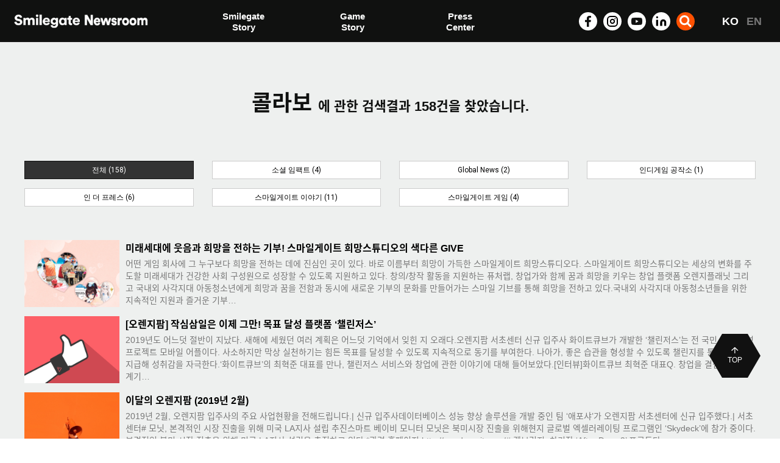

--- FILE ---
content_type: text/html; charset=UTF-8
request_url: https://newsroom.smilegate.com/bbs/search.php?sfl=wr_subject%7C%7Cwr_content&stx=%EC%BD%9C%EB%9D%BC%EB%B3%B4&sop=and&gr_id=&onetable=news
body_size: 14504
content:
<!doctype html>
<html lang="ko">
<head>
<meta charset="utf-8">
<meta name="viewport" content="width=device-width,initial-scale=1.0,minimum-scale=0,maximum-scale=10">
<meta http-equiv="imagetoolbar" content="no">
<meta http-equiv="X-UA-Compatible" content="IE=Edge">
<meta name="title" content="전체검색 결과 > 스마일게이트 뉴스룸" />
<meta name="publisher" content="스마일게이트 뉴스룸" />
<meta name="author" content="스마일게이트 뉴스룸" />
<meta name="robots" content="index,follow" />
<meta name="keywords" content="스마일게이트, 크로스파이어, 소울워커, 테일즈런너, 마블앤타임아레나, 프리스타일, 로스트아크, 에픽세븐, 스마일게이트 뉴스룸" />
<meta name="description" content="스마일게이트,크로스파이어,소울워커,테일즈런너,마블앤타임아레나,프리스타일,로스트아크,에픽세븐" />
<meta name="twitter:card" content="summary_large_image" />
<meta property="og:title" content="전체검색 결과 > 스마일게이트 뉴스룸" />
<meta property="og:site_name" content="스마일게이트 뉴스룸" />
<meta property="og:author" content="스마일게이트 뉴스룸" />
<meta property="og:type" content="" />
<meta property="og:image" content="https://newsroom.smilegate.com/sns_img.png" />
<meta property="og:description" content="스마일게이트,크로스파이어,소울워커,테일즈런너,마블앤타임아레나,프리스타일,로스트아크,에픽세븐" />
<meta property="og:url" content="http://newsroom.smilegate.com/bbs/search.php?sfl=wr_subject%7C%7Cwr_content&stx=%EC%BD%9C%EB%9D%BC%EB%B3%B4&sop=and&gr_id=&onetable=news" />
<link rel="image_src" href="https://newsroom.smilegate.com/sns_img.png" />

<link rel="canonical" href="http://newsroom.smilegate.com/bbs/search.php?sfl=wr_subject%7C%7Cwr_content&stx=%EC%BD%9C%EB%9D%BC%EB%B3%B4&sop=and&gr_id=&onetable=news" />
<title>전체검색 결과 > 스마일게이트 뉴스룸-스마일게이트 뉴스룸</title>
<link rel="stylesheet" href="https://newsroom.smilegate.com/css/default.css?ver=210923">
<link rel="stylesheet" href="https://newsroom.smilegate.com/css/apms.css?ver=210923">
<link rel="stylesheet" href="https://newsroom.smilegate.com/plugin/apms/lightbox2/css/lightbox.css?ver=210923">
<link rel="stylesheet" href="https://newsroom.smilegate.com/css/font-awesome/css/font-awesome.min.css?ver=210923">
<link rel="stylesheet" href="https://newsroom.smilegate.com/css/level/basic.css?ver=210923">
<!--[if lte IE 8]>
<script src="https://newsroom.smilegate.com/js/html5.js"></script>
<![endif]-->
<script>
// 자바스크립트에서 사용하는 전역변수 선언
var g5_url       = "https://newsroom.smilegate.com";
var g5_bbs_url   = "https://newsroom.smilegate.com/bbs";
var g5_is_member = "";
var g5_is_admin  = "";
var g5_is_mobile = "";
var g5_bo_table  = "";
var g5_sca       = "";
var g5_pim       = "";
var g5_editor    = "";
var g5_responsive    = "1";
var g5_cookie_domain = ".smilegate.com";
var g5_purl = "http://newsroom.smilegate.com/bbs/search.php?sfl=wr_subject%7C%7Cwr_content&stx=%EC%BD%9C%EB%9D%BC%EB%B3%B4&sop=and&gr_id=&onetable=news";
</script>
<script src="https://newsroom.smilegate.com/js/jquery-1.11.3.min.js"></script>
<script src="https://newsroom.smilegate.com/js/jquery-migrate-1.2.1.min.js"></script>
<script src="https://newsroom.smilegate.com/lang/korean/lang.js?ver=210923"></script>
<script src="https://newsroom.smilegate.com/js/common.js?ver=210923"></script>
<script src="https://newsroom.smilegate.com/js/wrest.js?ver=210923"></script>
<script src="https://newsroom.smilegate.com/js/apms.js?ver=210923"></script>
<script src="https://newsroom.smilegate.com/plugin/apms/lightbox2/js/lightbox.min.js"></script>

<!-- Google Tag Manager -->
<script async src=https://www.googletagmanager.com/gtag/js?id=UA-127625489-1></script>
<script>
window.dataLayer = window.dataLayer || [];
function gtag(){dataLayer.push(arguments);}
gtag('js', new Date());
gtag('config', 'UA-127625489-1');
</script>
<!-- End Google Tag Manager -->


                              <script>!function(e){var n="https://s.go-mpulse.net/boomerang/";if("False"=="True")e.BOOMR_config=e.BOOMR_config||{},e.BOOMR_config.PageParams=e.BOOMR_config.PageParams||{},e.BOOMR_config.PageParams.pci=!0,n="https://s2.go-mpulse.net/boomerang/";if(window.BOOMR_API_key="UXCRS-GKG8L-VWNDD-3VFHM-ELEJP",function(){function e(){if(!o){var e=document.createElement("script");e.id="boomr-scr-as",e.src=window.BOOMR.url,e.async=!0,i.parentNode.appendChild(e),o=!0}}function t(e){o=!0;var n,t,a,r,d=document,O=window;if(window.BOOMR.snippetMethod=e?"if":"i",t=function(e,n){var t=d.createElement("script");t.id=n||"boomr-if-as",t.src=window.BOOMR.url,BOOMR_lstart=(new Date).getTime(),e=e||d.body,e.appendChild(t)},!window.addEventListener&&window.attachEvent&&navigator.userAgent.match(/MSIE [67]\./))return window.BOOMR.snippetMethod="s",void t(i.parentNode,"boomr-async");a=document.createElement("IFRAME"),a.src="about:blank",a.title="",a.role="presentation",a.loading="eager",r=(a.frameElement||a).style,r.width=0,r.height=0,r.border=0,r.display="none",i.parentNode.appendChild(a);try{O=a.contentWindow,d=O.document.open()}catch(_){n=document.domain,a.src="javascript:var d=document.open();d.domain='"+n+"';void(0);",O=a.contentWindow,d=O.document.open()}if(n)d._boomrl=function(){this.domain=n,t()},d.write("<bo"+"dy onload='document._boomrl();'>");else if(O._boomrl=function(){t()},O.addEventListener)O.addEventListener("load",O._boomrl,!1);else if(O.attachEvent)O.attachEvent("onload",O._boomrl);d.close()}function a(e){window.BOOMR_onload=e&&e.timeStamp||(new Date).getTime()}if(!window.BOOMR||!window.BOOMR.version&&!window.BOOMR.snippetExecuted){window.BOOMR=window.BOOMR||{},window.BOOMR.snippetStart=(new Date).getTime(),window.BOOMR.snippetExecuted=!0,window.BOOMR.snippetVersion=12,window.BOOMR.url=n+"UXCRS-GKG8L-VWNDD-3VFHM-ELEJP";var i=document.currentScript||document.getElementsByTagName("script")[0],o=!1,r=document.createElement("link");if(r.relList&&"function"==typeof r.relList.supports&&r.relList.supports("preload")&&"as"in r)window.BOOMR.snippetMethod="p",r.href=window.BOOMR.url,r.rel="preload",r.as="script",r.addEventListener("load",e),r.addEventListener("error",function(){t(!0)}),setTimeout(function(){if(!o)t(!0)},3e3),BOOMR_lstart=(new Date).getTime(),i.parentNode.appendChild(r);else t(!1);if(window.addEventListener)window.addEventListener("load",a,!1);else if(window.attachEvent)window.attachEvent("onload",a)}}(),"".length>0)if(e&&"performance"in e&&e.performance&&"function"==typeof e.performance.setResourceTimingBufferSize)e.performance.setResourceTimingBufferSize();!function(){if(BOOMR=e.BOOMR||{},BOOMR.plugins=BOOMR.plugins||{},!BOOMR.plugins.AK){var n=""=="true"?1:0,t="",a="aoebtlqx3thiu2kmwqyq-f-7ecf8d4ad-clientnsv4-s.akamaihd.net",i="false"=="true"?2:1,o={"ak.v":"39","ak.cp":"1637657","ak.ai":parseInt("1046347",10),"ak.ol":"0","ak.cr":9,"ak.ipv":4,"ak.proto":"h2","ak.rid":"4369c3a5","ak.r":41406,"ak.a2":n,"ak.m":"b","ak.n":"ff","ak.bpcip":"3.136.25.0","ak.cport":55200,"ak.gh":"23.216.9.135","ak.quicv":"","ak.tlsv":"tls1.3","ak.0rtt":"","ak.0rtt.ed":"","ak.csrc":"-","ak.acc":"","ak.t":"1766634545","ak.ak":"hOBiQwZUYzCg5VSAfCLimQ==BGn6TygBR3EAyzJy1bRewOO3SDktFD3I2u13mKn1KE390vvAWRfq/bxLVTomSODo6sbCE9Ox1gX4EWR0Z7AXTXnVbQU9B7muWJmpBn+zwTTWMciOLl3U1GgiDnu6E+3MH/x8QUW8Tnm3UcqEOgw9cgh+Yrno3tGhxUrYG1dE5TdCH8y6AWfASQDOQL7xt+aAJrXRnsFzoWitgsFQ42l6Hk4NJKoYv9Qd0pt4ma+xrxhAx6IX/tlqch6UnAIfSkSEXyyk28+5RDDoGqvDzpGk54m+FDBxFL79TPv2Z9oyRCK8P2G3BhCABtkXYVdeYbRUPJtTaG+fgqfmz+JUXvI0V7IkzcIOSmdYK+4OdmOGCbNWHtLHwBIAQfY4uunHde2QAbZwHA1zAkcQVKpbhomMsD5cjZO5To1W31JMQC8drvg=","ak.pv":"35","ak.dpoabenc":"","ak.tf":i};if(""!==t)o["ak.ruds"]=t;var r={i:!1,av:function(n){var t="http.initiator";if(n&&(!n[t]||"spa_hard"===n[t]))o["ak.feo"]=void 0!==e.aFeoApplied?1:0,BOOMR.addVar(o)},rv:function(){var e=["ak.bpcip","ak.cport","ak.cr","ak.csrc","ak.gh","ak.ipv","ak.m","ak.n","ak.ol","ak.proto","ak.quicv","ak.tlsv","ak.0rtt","ak.0rtt.ed","ak.r","ak.acc","ak.t","ak.tf"];BOOMR.removeVar(e)}};BOOMR.plugins.AK={akVars:o,akDNSPreFetchDomain:a,init:function(){if(!r.i){var e=BOOMR.subscribe;e("before_beacon",r.av,null,null),e("onbeacon",r.rv,null,null),r.i=!0}return this},is_complete:function(){return!0}}}}()}(window);</script></head>
<body class="responsive is-pc">

	<!-- Google Tag Manager (noscript) -->
<noscript><iframe src="https://www.googletagmanager.com/ns.html?id=GTM-THQCLM7"
height="0" width="0" style="display:none;visibility:hidden"></iframe></noscript>
<!-- End Google Tag Manager (noscript) -->

<script>
var g5_cookie_domain = ".smilegate.com";
</script>


<style>
#hd_pop h2 {
    font-weight:bold;
    font-size:28px;
    margin-top:5px;
}

#hd_pop p {
    font-size:25px;    
    font-weight:bold;
    margin-top:10px;
}

#hd_pop div.detail_txt { margin-top:10px; font-size:20px; }

@media(max-width:799px) {
    #hd_pop h2 { font-size: 6vw; margin-top: 0px;  }
    #hd_pop p {  font-size: 6vw; margin-top: 0px; }
    #hd_pop div.detail_txt { margin-top:10px; font-size:4vw;  }
}
</style>

<!-- 팝업레이어 시작 { -->
<div id="hd_pop">    

</div>

<script>
$(function() {
    $(".hd_pops_reject").click(function() {
        var id = $(this).attr('class').split(' ');
        var ck_name = id[1];
        var exp_time = parseInt(id[2]);
        $("#"+id[1]).css("display", "none");
        set_cookie(ck_name, 1, exp_time, g5_cookie_domain);
    });
    $('.hd_pops_close').click(function() {
        var idb = $(this).attr('class').split(' ');
        $('#'+idb[1]).css('display','none');
    });
    $("#hd").css("z-index", 1000);
});
</script>
<!-- } 팝업레이어 끝 -->

<link rel="stylesheet" href="https://newsroom.smilegate.com/thema/Basic/assets/bs3/css/bootstrap.min.css" type="text/css" media="screen">
<link rel="stylesheet" href="https://newsroom.smilegate.com/thema/Basic/colorset/Basic/colorset.css" type="text/css" media="screen">
<link rel="stylesheet" href="../css/atoz.css?ver=3">

<div id='header'><div class='w1400 header'>
    <link rel="stylesheet" type="text/css" href="../css/font-awesome/css/font-awesome.min.css">
    <script src="../js/gsap.min.js"></script>
    <script src="../js/ScrollTrigger.min.js"></script>

    <div class="m_menu ">
        <a href="#" class="nav-toggle" id="menuon">
            <span></span>
            <span></span>
            <span></span>
        </a>
    </div>

    <div class='tp_logo'>
        <a href='../main/index.html'>
            <img class="header-logo" src='../images/tp_logo.png?ver=220425' alt="스마일게이트 뉴스룸 로고">
        </a>
    </div>

    <ul class='tp-menu'>
        <li id='tp-menu1' style="margin-right: 20px;">
            <a href='#'>Smilegate <br class='dp_pc'>Story</a>
            <ul class="tp-menu-sub" >
                <li><a href="../main/sgplus.html">스마일게이트 이야기</a></li>
                <li><a href="../main/socialimpact.html">소셜 임팩트</a></li>
                <li><a href="../main/fact.html">팩트 시트</a></li>
                <li><a href="../main/event.html">이벤트</a></li>
            </ul>
        </li>
        <li id='tp-menu2'>
            <a href='#'>Game  <br class='dp_pc'>Story</a>
            <ul class="tp-menu-sub">
                <li><a href="../main/smilegame.html">스마일게이트 게임</a></li>                
                <li><a href="../main/indiegame.html">인디게임 공작소</a></li>
            </ul>
        </li>
        <li id='tp-menu3'>
            <a href='#'>Press <br class='dp_pc'>Center</a>
            <ul class="tp-menu-sub">
                <li><a href="../bbs/board.php?bo_table=news">보도자료</a></li>
                <li><a href="../main/inthepress.html">인 더 프레스</a></li>
                <li><a href='../main/multigallery.html'>Gallery</a></li>
            </ul>
        </li>
        <!-- <li id='tp-menu4'>
            <a href='#'>Global <br class='dp_pc'>News</a>
            <ul class="tp-menu-sub">
                <li><a href='../bbs/board.php?bo_table=eng' style='font-weight:600;'>Global News</a></li>
            </ul>
        </li> -->
    </ul>

    <div class="tp-icon">
        <!-- facebook -->
        <a href="https://www.facebook.com/Smilegate.Official/" class="tp-icon-item" target="_blank">
            <svg xmlns="http://www.w3.org/2000/svg" width="20" height="20" viewBox="0 0 20 20">
                <g data-name="그룹 11">
                    <path class="icons" data-name="Icon awesome-facebook-f" d="m10.954 10.125.519-3.258H8.23V4.753a1.659 1.659 0 0 1 1.905-1.76h1.474V.22A18.625 18.625 0 0 0 8.993 0a4.05 4.05 0 0 0-4.415 4.385v2.482H1.609v3.258h2.969V18H8.23v-7.875z"
                        transform="translate(3.391 1)" style="fill:#101110" />
                    <path data-name="사각형 8" style="fill:none" d="M0 0h20v20H0z" />
                </g>
            </svg>
        </a>
        <!-- insta -->
        <a href="https://www.instagram.com/smilegate_official/?hl=ko" class="tp-icon-item" target="_blank">
            <svg xmlns="http://www.w3.org/2000/svg" width="20" height="20" viewBox="0 0 20 20">
                <g data-name="그룹 11">
                    <path data-name="사각형 8" style="fill:none" d="M0 0h20v20H0z" />
                    <g transform="translate(0 .1)">
                        <rect class="icons-stroke" data-name="사각형 97" width="16" height="16" rx="5" transform="translate(2 1.9)" style="stroke:#000;stroke-linecap:round;stroke-linejoin:round;stroke-width:2px;fill:none" />
                        <path class="icons-stroke" data-name="패스 19" d="M14.369 10.67a3.18 3.18 0 1 1-2.679-2.679 3.18 3.18 0 0 1 2.679 2.679z" transform="translate(-1.239 -1.221)"
                            style="stroke:#000;stroke-linecap:round;stroke-linejoin:round;stroke-width:2px;fill:none" />
                        <path class="icons-stroke" data-name="선 11" transform="translate(14.323 5.578)" style="stroke:#000;stroke-linecap:round;stroke-linejoin:round;stroke-width:2px;fill:none" d="M0 0h.008" />
                    </g>
                </g>
            </svg>
        </a>

        <!-- youtube -->
        <a href="https://www.youtube.com/user/SGinternet/videos?app=desktop" class="tp-icon-item" target="_blank">
            <svg xmlns="http://www.w3.org/2000/svg" width="20" height="20" viewBox="0 0 20 20">
                <g data-name="그룹 11">
                    <path data-name="사각형 8" style="fill:none" d="M0 0h20v20H0z" />
                    <path class="icons" data-name="패스 17"
                        d="M18.623 5.878a2.214 2.214 0 0 0-1.587-1.552A62.075 62.075 0 0 0 10 4a56.718 56.718 0 0 0-7.036.357 2.214 2.214 0 0 0-1.588 1.552A21.387 21.387 0 0 0 1 10.016a21.387 21.387 0 0 0 .376 4.137 2.221 2.221 0 0 0 1.587 1.49A56.719 56.719 0 0 0 10 16a56.719 56.719 0 0 0 7.036-.357 2.214 2.214 0 0 0 1.587-1.552A21.388 21.388 0 0 0 19 10.016a21.387 21.387 0 0 0-.376-4.137z"
                        transform="translate(.001)" style="fill:#101110" />
                    <path data-name="패스 18" d="M9.75 13.521 14.182 11 9.75 8.48z" transform="translate(-1.444 -.985)" style="fill:#fff" />
                </g>
            </svg>
        </a>
        <!-- linked -->
        <a href="https://kr.linkedin.com/company/smilegate" class="tp-icon-item" target="_blank">
            <svg xmlns="http://www.w3.org/2000/svg" width="20" height="20" viewBox="0 0 24 24" fill="#000" stroke="currentColor" stroke-width="0" stroke-linecap="round" stroke-linejoin="round" class="feather feather-linkedin">
                <path class="icons" d="M16 8a6 6 0 0 1 6 6v7h-4v-7a2 2 0 0 0-2-2 2 2 0 0 0-2 2v7h-4v-7a6 6 0 0 1 6-6z"></path>
                <rect class="icons" x="2" y="9" width="4" height="12"></rect>
                <circle class="icons" cx="4" cy="4" r="2"></circle>
            </svg>
        </a>
        <!-- search -->
        <a href="#" class="tp-icon-item search">
            <svg xmlns="http://www.w3.org/2000/svg" width="19.626" height="19.626" viewBox="0 0 19.626 19.626">
                <g transform="translate(1.159 1.159)">
                    <circle class="icons-stroke" data-name="타원 2" cx="6.5" cy="6.5" r="6.5" transform="translate(.341 .341)" style="fill:none;stroke:#fff;stroke-linecap:round;stroke-linejoin:round;stroke-width:3px" />
                    <path class="icons-stroke" data-name="선 1" transform="translate(12.399 12.399)" style="fill:none;stroke:#fff;stroke-linecap:round;stroke-linejoin:round;stroke-width:3px" d="M3.946 3.946 0 0" />
                </g>
            </svg>
        </a>
        <div class='tp-search'>
            <div class="search-form-container">
                <form name="fsearchbox" method="GET" action="../bbs/search.php" onsubmit="return fsearchbox_submit(this);">
                    <a class="tp-icon-item search" href="#">
                        <i class="fa fa-times" aria-hidden="true"></i>
                    </a>
                    <input type="hidden" name="sfl" value="wr_subject||wr_content">
                    <input type="hidden" name="sop" value="and">
                    <input type="text" name="stx" maxlength="20" placeholder="검색">
                    <button type="submit">
                        <svg xmlns="http://www.w3.org/2000/svg" width="19.626" height="19.626" viewBox="0 0 19.626 19.626">
                            <g transform="translate(1.159 1.159)">
                                <circle class="icons-stroke" data-name="타원 2" cx="6.5" cy="6.5" r="6.5" transform="translate(.341 .341)" style="fill:none;stroke:#101110;stroke-linecap:round;stroke-linejoin:round;stroke-width:3px" />
                                <path class="icons-stroke" data-name="선 1" transform="translate(12.399 12.399)" style="fill:none;stroke:#101110;stroke-linecap:round;stroke-linejoin:round;stroke-width:3px" d="M3.946 3.946 0 0" />
                            </g>
                        </svg>
                    </button>
                </form>
            </div>
        </div>
    </div>

    <div class="nav-mo">
        <div class="nav-mo-top">
            <a class="nav-mo-logo" href="#"><img src='../images/logo_b.png' alt="스마일게이트 뉴스룸 로고"></a>
            <a class="nav-mo-close nav-toggle" href="#"><i class="fa fa-times" aria-hidden="true"></i></a>
        </div>
    </div>

    <div class="language hd_language">
        <a class='active' href="https://newsroom.smilegate.com/main">KO</a>
        <a href="https://newsroom.smilegate.com/en/main">EN</a>
    </div>
    
    <script>
        //search
        $('.tp-icon-item.search').on('click', function(e) {
            e.preventDefault();
            $('.tp-search').fadeToggle();
        })

        function top_search_open() {
            $('.search-button-container').hide();
            $('.tp_logo').hide();
            $('.search-form-container').show();
            $('.search-form-container [name=stx]')[0].focus();
        }

        function fsearchbox_submit(f) {
            if (f.stx.value.length < 2) {
                alert("검색어는 두글자 이상 입력하십시오.");
                f.stx.select();
                f.stx.focus();
                return false;
            }

            // 검색에 많은 부하가 걸리는 경우 이 주석을 제거하세요.
            var cnt = 0;
            for (var i = 0; i < f.stx.value.length; i++) {
                if (f.stx.value.charAt(i) == ' ')
                    cnt++;
            }

            if (cnt > 1) {
                alert("빠른 검색을 위하여 검색어에 공백은 한개만 입력할 수 있습니다.");
                f.stx.select();
                f.stx.focus();
                return false;
            }
            return true;
        }

        //new
        //pc nav clone => mobile nav
        $('.nav-mo').append($('.tp-menu').clone());
        $('.nav-mo').append($('.tp-icon').clone());
        $('.nav-mo .tp-icon .tp-icon-item.search').remove();
        $('.nav-mo .tp-icon .tp-search').remove();

        //pc
        $('.tp-menu ').on('mouseover', function(e) {
            if ($(window).width() >= 1024) {
                $('#header').addClass('active');
                $('.tp-menu').addClass('active');
            }

        })
        $(' #header ').on('mouseleave', function() {
            if ($(window).width() >= 1024) {
                $('#header').removeClass('active');
                $('.tp-menu').removeClass('active');
            }

        })
        $('.tp_logo , .tp-icon').on('mouseover', function(e) {
            if ($(window).width() >= 1024) {
                $('#header').removeClass('active');
                $('.tp-menu').removeClass('active');
            }
        })

        //mobile
        $('.nav-toggle').on('click', function(e) {
            e.preventDefault();
            $('body').toggleClass('nav');
            $('.nav-toggle').toggleClass('active');
            $('.nav-mo').toggleClass('active');
            $('.hd_language').toggleClass('active');
        })

        $('.tp-menu>li>a').on('click', function(e) {
            e.preventDefault();
        })

        $('.nav-mo .tp-menu>li>a').on('click', function(e) {
            $('.nav-mo .tp-menu>li>a').not($(this)).removeClass('active');
            $('.nav-mo .tp-menu .tp-menu-sub').not($(this).next()).removeClass('active');
            $(this).next().toggleClass('active');
            $(this).addClass('active');
        })


        //active
        let loc = location.href
        $('.tp-menu-sub a').each(function(index, item) {
            if (loc.indexOf(item.href) == 0) {
                item.parentNode.parentNode.parentNode.classList.add('active')
                item.classList.add('active')
            }
        })

        function Mobile() {
            return /Android|webOS|iPhone|iPad|iPod|BlackBerry|IEMobile|Opera Mini/i.test(navigator.userAgent);
        }

        if (Mobile()) { // 모바일일 경우
            $('.header-logo').attr('src', '../images/tp_logo_mo.png?ver=220425')
            $('.nav-mo-logo img').attr('src', '../images/logo_b_mo.png?ver=220513-2')

        } else { // 모바일 외
            $('.header-logo').attr('src', '../images/tp_logo.png?ver=220425')
            $('.nav-mo-logo img').attr('src', '../images/logo_b.png?ver=220513')
        }
    </script>
</div>

</div>

<div id='slide' style='padding-top: 70px'></div>

<div id="wrap2">
	<div class='w1400'>
		
		<div class='content'>
<link rel="stylesheet" href="https://newsroom.smilegate.com/skin/search/basic/style.css" media="screen">

<div class='subtitle'>콜라보 <small class='text_muted'>에 관한 검색결과 <strong>158</strong>건을 찾았습니다.</small></div>

	<div class="row">
		<div class="col-sm-3">
			<div class="form-group">
				<a href="?sfl=wr_subject%7C%7Cwr_content&amp;stx=%EC%BD%9C%EB%9D%BC%EB%B3%B4&amp;sop=and&amp;gr_id=" class="btn btn-black btn-sm btn-block">
					전체 (158)
				</a>
			</div>
		</div>
					<div class="col-sm-3">
				<div class="form-group">
					<a href="/bbs/search.php?sfl=wr_subject%7C%7Cwr_content&amp;stx=%EC%BD%9C%EB%9D%BC%EB%B3%B4&amp;sop=and&amp;gr_id=&amp;onetable=disc" class="btn btn-default btn-sm btn-block">
						소셜 임팩트 (4)
					</a>
				</div>
			</div>
					<div class="col-sm-3">
				<div class="form-group">
					<a href="/bbs/search.php?sfl=wr_subject%7C%7Cwr_content&amp;stx=%EC%BD%9C%EB%9D%BC%EB%B3%B4&amp;sop=and&amp;gr_id=&amp;onetable=eng" class="btn btn-default btn-sm btn-block">
						Global News (2)
					</a>
				</div>
			</div>
					<div class="col-sm-3">
				<div class="form-group">
					<a href="/bbs/search.php?sfl=wr_subject%7C%7Cwr_content&amp;stx=%EC%BD%9C%EB%9D%BC%EB%B3%B4&amp;sop=and&amp;gr_id=&amp;onetable=indiegame" class="btn btn-default btn-sm btn-block">
						인디게임 공작소 (1)
					</a>
				</div>
			</div>
					<div class="col-sm-3">
				<div class="form-group">
					<a href="/bbs/search.php?sfl=wr_subject%7C%7Cwr_content&amp;stx=%EC%BD%9C%EB%9D%BC%EB%B3%B4&amp;sop=and&amp;gr_id=&amp;onetable=inpr" class="btn btn-default btn-sm btn-block">
						인 더 프레스 (6)
					</a>
				</div>
			</div>
					<div class="col-sm-3">
				<div class="form-group">
					<a href="/bbs/search.php?sfl=wr_subject%7C%7Cwr_content&amp;stx=%EC%BD%9C%EB%9D%BC%EB%B3%B4&amp;sop=and&amp;gr_id=&amp;onetable=plus" class="btn btn-default btn-sm btn-block">
						스마일게이트 이야기 (11)
					</a>
				</div>
			</div>
					<div class="col-sm-3">
				<div class="form-group">
					<a href="/bbs/search.php?sfl=wr_subject%7C%7Cwr_content&amp;stx=%EC%BD%9C%EB%9D%BC%EB%B3%B4&amp;sop=and&amp;gr_id=&amp;onetable=game" class="btn btn-default btn-sm btn-block">
						스마일게이트 게임 (4)
					</a>
				</div>
			</div>
			</div>
	<br>

<div class="clearfix"></div>

	<div class="div-title-wrap">
		<!-- <div class="div-title"><strong><a href="./board.php?bo_table=disc&amp;sfl=wr_subject%7C%7Cwr_content&amp;stx=%EC%BD%9C%EB%9D%BC%EB%B3%B4&amp;sop=and">� 내 결과</a></strong></div> -->
		<div class="div-sep-wrap">
			<div class="div-sep sep-bold"></div>
		</div>
	</div>
	<div class="search-media">
			<div class="media">
			<div class="photo pull-left">
				<img src="../s3/board/800_600_%EC%8A%A4%EB%A7%88%EC%9D%BC%EA%B2%8C%EC%9D%B4%ED%8A%B8_%ED%9D%AC%EB%A7%9D%EC%8A%A4%ED%8A%9C%EB%94%94%EC%98%A4%EC%9D%98_%EC%83%89%EB%8B%A4%EB%A5%B8_GIVE.jpg"  width="200">			</div>
			<div class="media-body">
				<div class="media-heading">
					<a href="../lab/Smilegate_Foundation_All_new_GIVE">
						<b>미래세대에 웃음과 희망을 전하는 기부! 스마일게이트 희망스튜디오의 색다른 GIVE</b>
					</a>
				</div>
				<div class="media-info font-11 text-muted">
				</div>
				<div class="media-content">
					<a href="../lab/Smilegate_Foundation_All_new_GIVE">
						<span class="text-muted">어떤 게임 회사에 그 누구보다 희망을 전하는 데에 진심인 곳이 있다. 바로 이름부터 희망이 가득한 스마일게이트 희망스튜디오다. 스마일게이트 희망스튜디오는 세상의 변화를 주도할 미래세대가 건강한 사회 구성원으로 성장할 수 있도록 지원하고 있다. 창의/창작 활동을 지원하는 퓨처랩, 창업가와 함께 꿈과 희망을 키우는 창업 플랫폼 오렌지플래닛 그리고 국내외 사각지대 아동청소년에게 희망과 꿈을 전함과 동시에 새로운 기부의 문화를 만들어가는 스마일 기브를 통해 희망을 전하고 있다.국내외 사각지대 아동청소년들을 위한 지속적인 지원과 즐거운 기부… </span>
					</a>
				</div>
			</div>
		</div>
			<div class="media">
			<div class="photo pull-left">
				<img src="../s3/board/%EB%AA%A9%ED%91%9C_%EB%8B%AC%EC%84%B1_%ED%94%8C%EB%9E%AB%ED%8F%BC_%EC%B1%8C%EB%A6%B0%EC%A0%80%EC%8A%A4_%EB%A9%94%EC%9D%B8.jpg"  width="200">			</div>
			<div class="media-body">
				<div class="media-heading">
					<a href="../lab/Orange_Farm_Team_Interview_White_Cube_Challengers">
						<b>[오렌지팜] 작심삼일은 이제 그만! 목표 달성 플랫폼 ‘챌린저스’</b>
					</a>
				</div>
				<div class="media-info font-11 text-muted">
				</div>
				<div class="media-content">
					<a href="../lab/Orange_Farm_Team_Interview_White_Cube_Challengers">
						<span class="text-muted">﻿2019년도 어느덧 절반이 지났다. 새해에 세웠던 여러 계획은 어느덧 기억에서 잊힌 지 오래다.오렌지팜 서초센터 신규 입주사 화이트큐브가 개발한 ‘챌린저스’는 전 국민 목표 달성 프로젝트 모바일 어플이다. 사소하지만 막상 실천하기는 힘든 목표를 달성할 수 있도록 지속적으로 동기를 부여한다. 나아가, 좋은 습관을 형성할 수 있도록 챌린지를 통한 상금을 지급해 성취감을 자극한다.‘화이트큐브’의 최혁준 대표를 만나, 챌린저스 서비스와 창업에 관한 이야기에 대해 들어보았다.[인터뷰]화이트큐브 최혁준 대표﻿​﻿Q. 창업을 결심하게 된 계기… </span>
					</a>
				</div>
			</div>
		</div>
			<div class="media">
			<div class="photo pull-left">
				<img src="../s3/board/%EB%A9%94%EC%9D%B8_%EC%9D%B4%EB%8B%AC%EC%9D%98%20%EC%98%A4%EB%A0%8C%EC%A7%80%ED%8C%9C.jpg"  width="200">			</div>
			<div class="media-body">
				<div class="media-heading">
					<a href="../lab/Orange_Farm_News_in_February_2019">
						<b>이달의 오렌지팜 (2019년 2월)</b>
					</a>
				</div>
				<div class="media-info font-11 text-muted">
				</div>
				<div class="media-content">
					<a href="../lab/Orange_Farm_News_in_February_2019">
						<span class="text-muted">2019년 2월, 오렌지팜 입주사의 주요 사업현황을 전해드립니다.| 신규 입주사데이터베이스 성능 향상 솔루션을 개발 중인 팀 ‘애포샤’가 오렌지팜 서초센터에 신규 입주했다.| 서초센터# 모닛, 본격적인 시장 진출을 위해 미국 LA지사 설립 추진스마트 베이비 모니터 모닛은 북미시장 진출을 위해현지 글로벌 엑셀러레이팅 프로그램인 ‘Skydeck’에 참가 중이다.본격적인 북미 시장 진출을 위해 미국 LA지사 설립을 추진하고 있다.*관련 홈페이지:http://goodmonit.com/# 겜브릿지, 차기작 ‘After Days 2’ 프로토타… </span>
					</a>
				</div>
			</div>
		</div>
			<div class="media">
			<div class="photo pull-left">
				<img src="../s3/board/%EB%A9%94%EC%9D%B8_%EC%9C%88%ED%84%B0%EB%8D%B0%EB%B8%8C%EC%BA%A0%ED%94%84.jpg"  width="200">			</div>
			<div class="media-body">
				<div class="media-heading">
					<a href="../lab/Smilegate_Winter_Dev_Camp_for_Future_Developers_Orange_Camp">
						<b>미래의 개발자를 위한 윈터데브캠프</b>
					</a>
				</div>
				<div class="media-info font-11 text-muted">
				</div>
				<div class="media-content">
					<a href="../lab/Smilegate_Winter_Dev_Camp_for_Future_Developers_Orange_Camp">
						<span class="text-muted">|윈터데브캠프(Winter://Dev.Camp), 지식과 경험 그 이상의 가치를 전하다윈터데브캠프는 게임, 엔터테인먼트, IT 산업에 관심과 애정을 가진 '미래의 개발자'들이 프로젝트에 도전하며, 개발자로서 스스로 성장하는 기회를 마련할 수 있는 대학생 대상 프로그램이다.타 기업에서 진행하는 유사 프로그램들은 보통 정형화된 일련의 교육과정으로 진행되는 경우가 많지만, 스마일게이트의 윈터데브캠프는 서로 간의 경험과 고민을 공유하는 소통의 과정을 통해 스스로 성장할 수 있는 환경을 제공해준다는 차별점을 지니고 있다.&lt;캠프 첫 시간… </span>
					</a>
				</div>
			</div>
		</div>
		</div>
	<div class="clearfix h20"></div>
	<div class="div-title-wrap">
		<!-- <div class="div-title"><strong><a href="./board.php?bo_table=eng&amp;sfl=wr_subject%7C%7Cwr_content&amp;stx=%EC%BD%9C%EB%9D%BC%EB%B3%B4&amp;sop=and">� 내 결과</a></strong></div> -->
		<div class="div-sep-wrap">
			<div class="div-sep sep-bold"></div>
		</div>
	</div>
	<div class="search-media">
			<div class="media">
			<div class="photo pull-left">
				<img src="../s3/board/%EC%8A%A4%EB%A7%88%EC%9D%BC%EA%B2%8C%EC%9D%B4%ED%8A%B8_%ED%8F%AC%EC%BB%A4%EC%8A%A4%EC%98%A8%EC%9C%A0_%20%ED%95%9C%EC%9C%A0%EC%95%84_%EC%9D%B4%EB%AF%B8%EC%A7%80_s.jpg"  width="200">			</div>
			<div class="media-body">
				<div class="media-heading">
					<a href="../eng/Smilegate_VR_Game_Focus_on_You_Character_Comes_to_Real_World">
						<b>VR 게임 포커스온유 ‘한유아’, 현실 세계에 등장!</b>
					</a>
				</div>
				<div class="media-info font-11 text-muted">
				</div>
				<div class="media-content">
					<a href="../eng/Smilegate_VR_Game_Focus_on_You_Character_Comes_to_Real_World">
						<span class="text-muted">﻿﻿■VR 캐릭터 한유아의 현실 온오프라인 활동 예고, 향후 엔터테이너으로서 활약 기대■스마일게이트, 크로스파이어 IP 영화/드라마 제작 등 자사 IP 확장에 지속 노력﻿﻿﻿﻿[2020-0604] 스마일게이트는 자사가 개발한 VR(가상현실) 게임 포커스온유(FOCUS on YOU)의 히로인 ‘한유아’가 현실 세계에 등장해 다양한 온오프라인 활동에 나설 것을 예고했다.포커스온유는 스마일게이트 엔터테인먼트가 지난해 7월 출시한 VR 연애 어드벤처 장르의 게임으로, 국내 최고 권위의 ‘2019 대한민국 게임대상’ 차세대콘텐츠상 수상, 글… </span>
					</a>
				</div>
			</div>
		</div>
			<div class="media">
			<div class="photo pull-left">
				<img src="../s3/board/%EB%A9%94%EC%9D%B8_%EC%8A%A4%EB%A7%88%EC%9D%BC%EA%B2%8C%EC%9D%B4%ED%8A%B8_%EB%A9%94%EA%B0%80%ED%8F%AC%ED%8A%B8_%EC%97%90%ED%94%BD%EC%84%B8%EB%B8%90X%EA%B8%B8%ED%8B%B0%EA%B8%B0%EC%96%B4_%EC%8B%A0%EA%B7%9C_%EC%BD%9C%EB%9D%BC%EB%B3%B4%EB%A0%88%EC%9D%B4%EC%85%98_%EC%98%81%EC%9B%85_%EC%97%98%ED%8E%98%EB%A5%B4%ED%8A%B8_%EB%B0%B8%EB%9F%B0%ED%83%80%EC%9D%B8.jpg"  width="200">			</div>
			<div class="media-body">
				<div class="media-heading">
					<a href="../eng/Epic_Seven_New_Hero_Update_in_Collaboration_with_Guilty_Gear">
						<b>에픽세븐 X 길티기어 신규 <b class="sch_word">콜라보</b>레이션 영웅 ‘엘페르트 밸런타인’ 업데이트</b>
					</a>
				</div>
				<div class="media-info font-11 text-muted">
				</div>
				<div class="media-content">
					<a href="../eng/Epic_Seven_New_Hero_Update_in_Collaboration_with_Guilty_Gear">
						<span class="text-muted">﻿﻿■순수하고 엉뚱한 매력의 신규 콜라보레이션 영웅 ‘엘페르트 밸런타인’ 업데이트 실시■영웅 ‘엘페르트 밸런타인’이 처음으로 등장하는 특별 서브 스토리 오픈﻿﻿﻿﻿[2020-0515] 스마일게이트 메가포트(대표 장인아)는 자사가 서비스하고 슈퍼크리에이티브(김형석, 강기현 공동대표)가 개발한 모바일 턴제 RPG ‘에픽세븐’이 대전 액션게임의 명작 ‘길티기어 이그저드 레브 투(GUILTY GEAR Xrd REV 2, 이하 길티기어)’와 함께하는 콜라보레이션 이벤트의 일환으로 신규 콜라보레이션 영웅 ‘엘페르트 밸런타인’을 업데이트했다고 … </span>
					</a>
				</div>
			</div>
		</div>
		</div>
	<div class="clearfix h20"></div>
	<div class="div-title-wrap">
		<!-- <div class="div-title"><strong><a href="./board.php?bo_table=indiegame&amp;sfl=wr_subject%7C%7Cwr_content&amp;stx=%EC%BD%9C%EB%9D%BC%EB%B3%B4&amp;sop=and">� 내 결과</a></strong></div> -->
		<div class="div-sep-wrap">
			<div class="div-sep sep-bold"></div>
		</div>
	</div>
	<div class="search-media">
			<div class="media">
			<div class="photo pull-left">
				<img src="../s3/board/250313_Burgerduck_00.jpg"  width="200">			</div>
			<div class="media-body">
				<div class="media-heading">
					<a href="../indiegame/250313_Burgerduck">
						<b>스토브인디의 진정성 있는 지원 덕분에 폭풍 성장한 '폭풍의 메이드'</b>
					</a>
				</div>
				<div class="media-info font-11 text-muted">
				</div>
				<div class="media-content">
					<a href="../indiegame/250313_Burgerduck">
						<span class="text-muted">“메이드 카페 좋아하세요?”궁금했다. 메이드 카페를 운영하는 게임을 내놓은 버거덕게임즈의 두 대표는 원래 메이드 카페의 단골이었을지. 그래서 만나자마자 물었다.“평소에 관심이 있었던 차에, 일본 여행 중 재미삼아 들렸는데 테마파크 같다는 느낌이 들었다. 그 때 생각했다. ‘이걸 게임으로 만들면 어떨까?’” 노승진 버거덕게임즈 공동대표가 말문을 열었다.‘폭풍의 메이드’는 메이드 카페를 운영하며 성장시키는 타이쿤 게임이다.아기자기한 도트 그래픽이 메이드 카페하면 먼저 떠오르는 음흉한 생각을 잠재운다. (한편으로는 은근히 기대하고 있었을… </span>
					</a>
				</div>
			</div>
		</div>
		</div>
	<div class="clearfix h20"></div>
	<div class="div-title-wrap">
		<!-- <div class="div-title"><strong><a href="./board.php?bo_table=inpr&amp;sfl=wr_subject%7C%7Cwr_content&amp;stx=%EC%BD%9C%EB%9D%BC%EB%B3%B4&amp;sop=and">� 내 결과</a></strong></div> -->
		<div class="div-sep-wrap">
			<div class="div-sep sep-bold"></div>
		</div>
	</div>
	<div class="search-media">
			<div class="media">
			<div class="photo pull-left">
				<img src="../s3/board/250516_inthepress_001.jpg"  width="200">			</div>
			<div class="media-body">
				<div class="media-heading">
					<a href="../inpr/1747361291">
						<b>[디스이즈게임] 에픽세븐이 한번에 유저수를 76% 이상 끌어 올린 비법?</b>
					</a>
				</div>
				<div class="media-info font-11 text-muted">
				</div>
				<div class="media-content">
					<a href="../inpr/1747361291">
						<span class="text-muted">디스이즈게임은 IGAWorks(아이지에이웍스)의 빅데이터 분석 솔루션 '모바일 인덱스'(Mobileindex.com)와의 제휴를 통해, 주요 서브컬처 모바일 게임의 2025년 4월 유저수 지표를 살펴봤습니다.4월은 전통적으로 '비수기'에 해당합니다. 하지만 올해 4월은 다양한 게임들이 이슈를 여럿 만들면서 꽤나 주목받는 한 달이었죠. &lt;붕괴: 스타레일&gt;이 2주년을 맞이했고 &lt;승리의 여신: 니케&gt;가 2.5주년을 진행했습니다. 기타 다양한 게임들도 다수의 이슈가 있었는데 그렇다면 각 게임 별 성적은 어떻게 나왔을까… </span>
					</a>
				</div>
			</div>
		</div>
			<div class="media">
			<div class="photo pull-left">
				<img src="../s3/board/240618_inthepress_003.jpeg"  width="200">			</div>
			<div class="media-body">
				<div class="media-heading">
					<a href="../inpr/1718694424">
						<b>[스포츠경향]‘中 국민게임’ 크로스파이어···이러니 사랑받을 수 밖에</b>
					</a>
				</div>
				<div class="media-info font-11 text-muted">
				</div>
				<div class="media-content">
					<a href="../inpr/1718694424">
						<span class="text-muted">게임 넘어 드라마·테마파크···‘메가 히트 브랜드’로 성장4년만에 유관중 대회 ‘CFS 2023 그랜드 파이널’ 대성공인공위성 플래시·판다 등 현지 입맛 맞춘 다양한 컬래버중국 최고 브랜드 시상식 2관왕으로 가치 또 업그레이드‘크로스파이어’는 스마일게이트가 개발한 1인칭 슈팅(FPS) 게임이다. 경쾌하고 빠른 게임성과 다양한 전투 모드로 인기를 끌며, 전 세계 80개국에서 온라인과 모바일 게임을 포함한 10억명의 회원을 보유하고 있다.2007년 5월 국내 서비스를 통해 첫 선보였으며, 이후 2008년 텐센트를 통해 중국 서비스를 시… </span>
					</a>
				</div>
			</div>
		</div>
			<div class="media">
			<div class="photo pull-left">
				<img src="../s3/board/230120_inthepress_000.png"  width="200">			</div>
			<div class="media-body">
				<div class="media-heading">
					<a href="../inpr/1674191980">
						<b>[빅데이터뉴스] 스마일게이트, 지난해 게임업계 호감도 1위…컴투스홀딩스 뒤이어</b>
					</a>
				</div>
				<div class="media-info font-11 text-muted">
				</div>
				<div class="media-content">
					<a href="../inpr/1674191980">
						<span class="text-muted">스마일게이트가 지난 2022년 한해 국내 게임 9개사 중 가장 높은 호감도를 기록했으며 컴투스홀딩스가 뒤를 이었다.유저 관심도에서는 넥슨이 전체 1위를 차지했다.20일 데이터앤리서치는 뉴스·커뮤니티·카페·유튜브·블로그·트위터·인스타그램·페이스북·카카오스토리·지식인·기업/조직·정부/공공 등 12개 채널 23만개 사이트를 대상으로 지난 한해 동안 임의 선정한 9개 국내 게임 회사 키워드 포스팅들에 대해 긍정,부정으로 구분되는 감성도 조사를 실시했다고 밝혔다.조사 대상은 정보량 순으로 ▲스마일게이트(대표 성준호, 장인아) ▲컴투스홀딩스(… </span>
					</a>
				</div>
			</div>
		</div>
		</div>
	<div class="clearfix h20"></div>

	<div class="text-center">
		<ul class="pagination pagination-sm en">
			<li class="disabled"><a><i class="fa fa-angle-double-left"></i></a></li><li class="disabled"><a><i class="fa fa-angle-left"></i></a></li><li class="active"><a>1</a></li><li><a href="/bbs/search.php?sfl=wr_subject%7C%7Cwr_content&amp;stx=%EC%BD%9C%EB%9D%BC%EB%B3%B4&amp;sop=and&amp;gr_id=&amp;srows=10&amp;onetable=news&amp;page=2">2</a></li><li><a href="/bbs/search.php?sfl=wr_subject%7C%7Cwr_content&amp;stx=%EC%BD%9C%EB%9D%BC%EB%B3%B4&amp;sop=and&amp;gr_id=&amp;srows=10&amp;onetable=news&amp;page=3">3</a></li><li><a href="/bbs/search.php?sfl=wr_subject%7C%7Cwr_content&amp;stx=%EC%BD%9C%EB%9D%BC%EB%B3%B4&amp;sop=and&amp;gr_id=&amp;srows=10&amp;onetable=news&amp;page=4">4</a></li><li><a href="/bbs/search.php?sfl=wr_subject%7C%7Cwr_content&amp;stx=%EC%BD%9C%EB%9D%BC%EB%B3%B4&amp;sop=and&amp;gr_id=&amp;srows=10&amp;onetable=news&amp;page=5">5</a></li><li><a href="/bbs/search.php?sfl=wr_subject%7C%7Cwr_content&amp;stx=%EC%BD%9C%EB%9D%BC%EB%B3%B4&amp;sop=and&amp;gr_id=&amp;srows=10&amp;onetable=news&amp;page=6">6</a></li><li><a href="/bbs/search.php?sfl=wr_subject%7C%7Cwr_content&amp;stx=%EC%BD%9C%EB%9D%BC%EB%B3%B4&amp;sop=and&amp;gr_id=&amp;srows=10&amp;onetable=news&amp;page=7">7</a></li><li><a href="/bbs/search.php?sfl=wr_subject%7C%7Cwr_content&amp;stx=%EC%BD%9C%EB%9D%BC%EB%B3%B4&amp;sop=and&amp;gr_id=&amp;srows=10&amp;onetable=news&amp;page=8">8</a></li><li><a href="/bbs/search.php?sfl=wr_subject%7C%7Cwr_content&amp;stx=%EC%BD%9C%EB%9D%BC%EB%B3%B4&amp;sop=and&amp;gr_id=&amp;srows=10&amp;onetable=news&amp;page=9">9</a></li><li><a href="/bbs/search.php?sfl=wr_subject%7C%7Cwr_content&amp;stx=%EC%BD%9C%EB%9D%BC%EB%B3%B4&amp;sop=and&amp;gr_id=&amp;srows=10&amp;onetable=news&amp;page=10">10</a></li><li><a href="/bbs/search.php?sfl=wr_subject%7C%7Cwr_content&amp;stx=%EC%BD%9C%EB%9D%BC%EB%B3%B4&amp;sop=and&amp;gr_id=&amp;srows=10&amp;onetable=news&amp;page=11"><i class="fa fa-angle-right"></i></a></li><li><a href="/bbs/search.php?sfl=wr_subject%7C%7Cwr_content&amp;stx=%EC%BD%9C%EB%9D%BC%EB%B3%B4&amp;sop=and&amp;gr_id=&amp;srows=10&amp;onetable=news&amp;page=16"><i class="fa fa-angle-double-right"></i></a></li>		</ul>
	</div>

			</div>
		</div>
	</div>
</div>

<div id='footer'>
<div class="w1400">
	<div class="site-info">
		<div class='ft_logo'><a href='https://www.smilegate.com' target='_blank'><img src='../images/ft_logo.png?ver=2' class='ft_logo' alt="스마일게이트 뉴스룸 로고"></a></div>
		<p class='ft_right small'>
		스마일게이트는 전세계 더 많은 사람들과 함께 감동을 경험하고 새로운 가치를 발견해 희망찬 내일을 꿈꾸기를 바랍니다.이것이 스마일게이트가 글로벌 엔터테인먼트 기업을 향해 도전과 혁신을 멈추지 않는 이유입니다. 다양한 콘텐츠와 차별화된 서비스를 제공하고 희망을 사회에 확산하며 모두 함께 즐거워지는 세상을 만들겠습니다. 스마일게이트가 열어가는 더 행복한 일상, 더 빛나는 미래를 기대해 주십시오.
		</p>
	</div>
	<!-- .site-info -->

	<div class='ft_copy'>
		<ul class='ft_ul ft_ul1'>
			<li><a href='https://smilegate.com' target='_blank'>스마일게이트</a></li>
			<li><a href='../bbs/content.php?co_id=rule'>운영정책</a></li>
			<li class='ft_ul_txt'><a href='https://www.smilegate.com/ko/privacy.do' target='_blank'>개인정보처리방침</a></li>
		</ul>
		<p class='ft_right'>

		</p>
		<p class='ft_right'>
			경기도 성남시 분당구 판교역로 220(삼평동) 쏠리드 스페이스 빌딩 5층<br/>
			(주)스마일게이트 홀딩스<br/>
			<span class="uppercase">&copy;Smilegate. All Rights Reserved.</span>
		</p>
	</div>

</div>
<!-- <a href="https://newsroom.smilegate.com/sgstory/Smilegate_20th" id="top_button2">
	<img src="../images/20anniversary.gif" alt="스마일게이트 20주년">
</a> -->
<a id="top_button" onclick="$(window).scrollTop(0)">
	<svg xmlns="http://www.w3.org/2000/svg" width="84" height="72" viewBox="0 0 84 72">
		<path d="m63 0 21 36-21 36H21L0 36 21 0z" style="fill:#111"></path>
	</svg>
	<div class="hover">
		<svg xmlns="http://www.w3.org/2000/svg" width="84" height="72" viewBox="0 0 84 72">
			<path d="m63 0 21 36-21 36H21L0 36 21 0z" style="fill:#ff5000"></path>
		</svg>
	</div>
	<div class="txt font__button">
		<img src="../images/arrow-up.svg" alt="화살표">
		TOP
	</div>
</a>


<div class="cursored ">
	<img src="../images/solid.svg" alt="cursor">
</div>

<!-- Global site tag (gtag.js) - Google Analytics -->
<!-- <script async src="https://www.googletagmanager.com/gtag/js?id=UA-127625489-1"></script>
<script>
  window.dataLayer = window.dataLayer || [];
  function gtag(){dataLayer.push(arguments);}
  gtag('js', new Date());

  gtag('config', 'UA-127625489-1');
</script> -->

<script src="https://mstatic.smilegate.net/common/js/navilog.js"></script>
<script>
	navilog.init("smile-newsroom", "", "3.136.25.174, 23.216.9.135");
	navilog.send();
</script>
<script>
	const cursor = document.querySelector('.cursored');


			$('.btn_macymore').each(function (index,item) {
				item.addEventListener('mouseover',function (e) {
					cursor.classList.add('scale');
				})
				item.addEventListener('mouseout',function (e) {
					cursor.classList.remove('scale');
				})
			})

			function topPos(){
				if($(window).width()>1024){
					if($('body').height() - pageYOffset - innerHeight<= 250){
						$('#top_button').css({position:"absolute",bottom:'350px'})
						$('#top_button2').css({position:"absolute",bottom:'420px'})
					}else{
						$('#top_button').css({position:"fixed",bottom:'100px'})
						$('#top_button2').css({position:"fixed",bottom:'170px'})
					}
				}else{
					if($('body').height() - pageYOffset - innerHeight<= 300){
						$('#top_button').css({position:"absolute",bottom:'350px'})
						$('#top_button2').css({position:"absolute",bottom:'420px'})
					}else{
						$('#top_button').css({position:"fixed",bottom:'50px'})
						$('#top_button2').css({position:"fixed",bottom:'120px'})
					}
				}

			}

			$(window).on('scroll',function () {
				topPos()
			})

			if(document.body.clientHeight<1200){
				$('#top_button').css({position:"absolute",bottom:'350px'})
			}else{
				if($(window).width()>1024){
					$('#top_button').css({position:"fixed",bottom:'100px'})
				}else{
					$('#top_button').css({position:"fixed",bottom:'50px'})
				}
			}

			for(let i = 0; i < 7; i++){$('.bg-tr').append('<span class="bg-tr-item tr-item'+i+'"></span>')}


			$('.bg-tr-item').each(function(index,item){
				const heights = $(window).height()/1.5;
				gsap.to(item,{
					scrollTrigger:{
						trigger:item,
						start:'top-='+heights+'',
						scrub:true
					},
					opacity:1,
					rotate:270
				})

			})

			function bgPos(){
				if($('#wrap2').hasClass('sub-page') || $('#wrap').hasClass('sub-page')){
						$('.tr-item0').css({top:90})
						$('.tr-item1').css({top:200})
						$('.tr-item2').css({top:$('body').height()/3})
						$('.tr-item3').css({top:$('body').height()/4})
						$('.tr-item4').css({top:$('body').height()/2})
						$('.tr-item5').css({top:$('body').height()/1.5})
						$('.tr-item6').css({top:$('body').height()-400})
				}else{
					if($(window).width()>1023){
						$('.tr-item0').css({top:90})
						$('.tr-item1').css({top:$('.lt-list1').height()/1.5})
						$('.tr-item2').css({top:$('.lt-list1').height()+80})
						$('.tr-item3').css({top:$('.lt-list1').height()/4})
						$('.tr-item4').css({top:$('.lt-list1').height()/2})
						$('.tr-item5').css({top:$('.lt-list1').height()/2.5})
						$('.tr-item6').css({top:$('.lt-list1').height()-400})
					}else{
						$('.tr-item0').css({top:70})
						$('.tr-item1').css({top:$('.lt-list1').height()/1.5})
						$('.tr-item2').css({top:$('.lt-list1').height()+80})
						$('.tr-item3').css({top:$('.lt-list1').height()/4})
						$('.tr-item4').css({top:$('.lt-list1').height()/2})
						$('.tr-item5').css({top:$('.lt-list1').height()/2.5})
						$('.tr-item6').css({top:$('.lt-list1').height()-400})
					}
				}

			}

			bgPos()
			$('window').on('resize',function(){
				bgPos()
			})

			function Mobile() {return /Android|webOS|iPhone|iPad|iPod|BlackBerry|IEMobile|Opera Mini/i.test(navigator.userAgent);}
			if(Mobile()){
				$('.cursored ').css({display:'none'})
				 $('.ft_logo').attr('src','../images/ft_logo.png?ver=2')
			}else{
				$('.cursored ').css({display:'flex'})
				document.addEventListener('mousemove', function (e) {
						cursor.style.left = e.clientX+10 + 'px';
						cursor.style.top = e.clientY+10 + 'px';
				});
				$('.ft_logo').attr('src','../images/ft_logo.png?ver=2')
			}

</script>
<script src="/js/bucky_live_min.js" data-bucky-host="/bucky" data-bucky-page="smile-newsroom" data-bucky-requests></script>
</div>
<script type="text/javascript" src="../thema/Basic/assets/bs3/js/bootstrap.min.js"></script>

<!-- ie6,7에서 사이드뷰가 게시판 목록에서 아래 사이드뷰에 가려지는 현상 수정 -->
<!--[if lte IE 7]>
<script>
$(function() {
    var $sv_use = $(".sv_use");
    var count = $sv_use.length;

    $sv_use.each(function() {
        $(this).css("z-index", count);
        $(this).css("position", "relative");
        count = count - 1;
    });
});
</script>
<![endif]-->



</body>
</html>


--- FILE ---
content_type: text/css
request_url: https://newsroom.smilegate.com/css/atoz.css?ver=3
body_size: 9722
content:
@charset "utf-8";

/* @import url(https://fonts.googleapis.com/earlyaccess/nanumgothic.css);
@import url(//cdn.rawgit.com/hiun/NanumSquare/master/nanumsquare.css); */
/* 추가 폰트 */
@font-face {
    font-family: 'smileFontfamily';
    font-style: normal;
    font-weight: 400;
    src: url(https://fonts.gstatic.com/s/roboto/v29/KFOmCnqEu92Fr1Mu5mxKOzY.woff2) format('woff2');
    unicode-range: U+0400-045F, U+0490-0491, U+04B0-04B1, U+2116;
}

/* @font-face {
  font-family: 'smileFontfamily';
  font-style: medium;
  font-weight: 500;
  src: local('※'),
    url('../fonts/Roboto-Medium.ttf') format('truetype');
  unicode-range: U+0041-005A, U+0061-007A, U+0030-0039;
} */
@font-face {
    font-family: 'smileFontfamily';
    font-style: bold;
    font-weight: 600;
    src: url(https://fonts.gstatic.com/s/roboto/v29/KFOmCnqEu92Fr1Mu5mxKOzY.woff2) format('woff2');
    unicode-range: U+0400-045F, U+0490-0491, U+04B0-04B1, U+2116;
}

@font-face {
    font-family: 'smileFontfamily';
    font-style: normal;
    font-weight: 400;
    src: url(//fonts.gstatic.com/ea/notosanskr/v2/NotoSansKR-Regular.woff2) format('woff2'), url(//fonts.gstatic.com/ea/notosanskr/v2/NotoSansKR-Regular.woff) format('woff'),
        url(//fonts.gstatic.com/ea/notosanskr/v2/NotoSansKR-Regular.otf) format('opentype');
    unicode-range: U+AC00-D7A3;
}

@font-face {
    font-family: 'smileFontfamily';
    font-style: medium;
    font-weight: 500;
    src: url(//fonts.gstatic.com/ea/notosanskr/v2/NotoSansKR-Medium.woff2) format('woff2'),
        url(//fonts.gstatic.com/ea/notosanskr/v2/NotoSansKR-Medium.woff) format('woff'),
        url(//fonts.gstatic.com/ea/notosanskr/v2/NotoSansKR-Medium.otf) format('opentype');
    unicode-range: U+AC00-D7A3;
}

@font-face {
    font-family: 'smileFontfamily';
    font-style: bold;
    font-weight: 600;
    src: url(//fonts.gstatic.com/ea/notosanskr/v2/NotoSansKR-Bold.woff2) format('woff2'), url(//fonts.gstatic.com/ea/notosanskr/v2/NotoSansKR-Bold.woff) format('woff'), url(//fonts.gstatic.com/ea/notosanskr/v2/NotoSansKR-Bold.otf) format('opentype');
    unicode-range: U+AC00-D7A3;
}

html {
    scroll-behavior: smooth;
    -ms-content-zooming: none;
    -ms-touch-action: pan-x pan-y;
}

* {
    padding: 0px;
    margin: 0px;
    -webkit-box-sizing: border-box;
    -moz-box-sizing: border-box;
    box-sizing: border-box;
    font-family: 'smileFontfamily', "Malgun Gothic", "Dotum", "Gulim", "Helvetica", "sans-serif";
    list-style: none;
    cursor: none !important;
}

.cursored {
    z-index: 99999;
    position: fixed;
    overflow: hidden;
    width: 40px !important;
    height: 40px !important;
    background: transparent;
    transition: transform 0.2s;
    mix-blend-mode: difference;
    transform: translate(-50%, -50%) rotate(-45deg);
    pointer-events: none;
    transform-origin: center;
}

.cursored img {
    width: 100%;
    height: 100%;
}

.cursored.scale {
    animation: spin 2s infinite linear;
}

@keyframes spin {
    0% {
        transform: scale(2) translate(-50%, -50%) rotate(0deg);
    }

    100% {
        transform: scale(2) translate(-50%, -50%) rotate(360deg);
    }
}

a {
    text-decoration: none;
    color: #000;
}

a:hover {
    color: #f05223;
}

::selection {
    background: #f05223;
    color: #fff;
}

body {
    margin: 0;
    padding: 0;
    font-size: 12px;
    font-family: 'smileFontfamily', "Malgun Gothic", "Dotum", "Gulim", "Helvetica", "sans-serif";
    height: 100%;
}

body.nav {
    overflow: hidden;
}

.w1400 {
    max-width: 1400px;
    width: 100%;
    margin: 0 auto;
}

.w1200 {
    max-width: 100%;
    width: 1240px;
    margin: 0 auto;
}

.tp_width {
    width: 1593px;
    margin: 0 auto;
    position: relative;
}

.tp_width:after {
    clear: both;
    content: "";
    display: block;
}

.col_white {
    color: #fff !important;
}

.uppercase {
    text-transform: uppercase;
}

/* 준비중 */
.ready-img-box {
    min-height: 80vh;
    width: 100%;
    background: #000;
    display: flex;
    justify-content: center;
    align-items: center;
}

.ready-img-box .ready-img {
    max-width: 100%;
}

.dp_pc {}

.dp_mob {
    display: none;
}

/* 헤더 */
#header {
    width: 100%;
    height: 70px;
    position: fixed;
    background: #fff;
    border-bottom: 1px solid #e4e4e4;
    z-index: 999;
    background: #101110;
}

#header::before {
    content: '';
    width: 100%;
    height: 0;
    position: absolute;
    top: 70px;
    left: 0;
    background: #fff;
    transition: 0.8s cubic-bezier(0.89, 0.04, 0.03, 0.97);
}

#header.active::before {
    height: 220px;
}

.header {
    position: relative;
    display: flex;
    justify-content: space-between;
    align-items: center;
    height: 70px;
}

.header.tp_width:after {
    display: none;
}

#header .tp_logo {
    flex: none;
    width: 225px;
}

#header .tp_logo>a {
    display: flex;
    justify-content: center;
    align-items: center;
    height: 100%;
}

#header .tp_logo>a>img,
#header .tp_logo>a>svg {
    width: 100%;
}

#header .tp-menu {
    max-width: 540px;
    width: 100%;
    display: flex;
    justify-content: center;
    margin-left: 80px;
    list-style: none;
    transition: all 0.3s;
    transition-delay: 0.8s;
}

#header .tp-menu.active {
    transition-delay: 0s;
    max-width: 640px;
}

#header .tp-menu li {
    width: auto;
    height: 70px;
    flex: 1;
    position: relative;
}

#header .tp-menu li a {
    position: relative;
    font-size: 15px;
    color: #fff;
    font-weight: bold;
    display: inline-block;
    height: 100%;
    line-height: 18px;
    padding-top: 18px;
    text-align: center;
}

#header .tp-menu>li>a::after {
    position: absolute;
    left: 0;
    bottom: 2px;
    content: '';
    display: inline-block;
    width: 100%;
    height: 4px;
    background-color: #fe5101;
    transform: scaleX(0);
    transition: transform 0.3s;
    transform-origin: left;
}

#header .tp-menu>li:hover>a::after,
#header .tp-menu>li.active>a::after {
    transform: scaleX(1);
}

#header .tp-menu-sub {
    position: absolute;
    top: -100%;
    opacity: 0;
    width: 100%;
    transition: 0.8s cubic-bezier(0.89, 0.04, 0.03, 0.97);
}

#header .tp-menu.active .tp-menu-sub {
    position: absolute;
    padding-top: 20px;
    top: 70px;
    opacity: 1;
    z-index: 1;
    left: 0px;
    transition: opacity 0.6s cubic-bezier(0.89, 0.04, 0.03, 0.97);
    transition-delay: 0.2s;
}

#header .tp-menu-sub li {
    height: 40px;
    text-align: left;
}

#header .tp-menu-sub li a {
    padding: 20px 0 5px;
    color: #101110;
    font-weight: 600;
    line-height: 1;
}

#header .tp-menu-sub>li>a::after {
    content: '';
    display: inline-block;
    width: 100%;
    height: 2px;
    background-color: #fe5101;
    transform: scaleX(0);
    transition: transform 0.3s;
    transform-origin: left;
}

#header .tp-menu-sub>li:hover>a::after,
#header .tp-menu-sub>li>a.active::after {
    transform: scaleX(1);
}

/*
#header .tp-menu li:hover { background: #f05223; }
#header .tp-menu li:hover a { color: #fff; }
*/
#header .m_menu {
    float: left;
    display: none;
    text-align: left;
}

#header .m_menu i {
    margin: 22px 0;
    font-size: 22px;
    margin-left: 3px;
}

#header .m_menu a {
    color: #000;
}

#header .tp-sns {
    float: right;
    list-style: none;
    margin-left: 90px;
}

#header .tp-sns li {
    float: left;
    margin: 23px 10px;
}

#header .tp-mail {
    float: left;
    margin: 23px 15px;
}

#header .tp-search #hd_sch {
    display: block;
    left: 0;
    top: 29px;
}

#header .tp-icon {
    position: relative;
    display: flex;
    align-items: center;
}

#header .tp-icon-item {
    margin: 0 5px;
    display: inline-flex;
    justify-content: center;
    align-items: center;
    width: 30px;
    height: 30px;
    background: #fff;
    border-radius: 50%;
}

#header .tp-icon-item.search {
    background: #fe5101;
}

#header .tp-icon-item .icons,
#header .tp-icon-item .icons-stroke {
    transition: all 0.3s;
}

#header .tp-icon-item:hover .icons {
    fill: #fe5101 !important;
}

#header .tp-icon-item:hover .icons-stroke {
    stroke: #fe5101 !important;
}

#header .tp-icon-item.search:hover .icons-stroke {
    stroke: #101110 !important;
}

#sch_stx {
    float: left;
    width: 115px;
    height: 30px;
    margin-left: 10px;
    padding-left: 10px;
    line-height: 30px !important;
    border: 0px;
}

#header .nav-mo {
    display: none;
}

/* TOP SEARCH */
#header .tp-search {
    flex: none;
    display: none;
    position: absolute;
    top: -5px;
    right: 0;
}

.search-form-container {
    display: block;
}

.search-button-container {
    display: none;
}

.tp-search form {
    background: #fff;
    display: inline-flex;
    flex-direction: row-reverse;
    align-items: center;
    border: 1px solid #CCC;
    border-radius: 20px;
}

#header .tp-search form .tp-icon-item.search {
    background: #fff;
    font-size: 18px;
}

#header .language { 
    
}

#header .language a { 
    color:#777; 
    font-size:18px; 
    font-weight:600; 
    margin-right: 10px;
    pointer-events: all;
}

#header .language a.active {
    color:white;
}

@media(max-width:799px) {
    #header .language {
        position: fixed;
        pointer-events: none;
        bottom: 53px;
        left: 30px;
        transition: 0.5s;
        z-index: 999;
        display:none;
    }
    #header .language.active{ display:block;  }
    #header .language a.active { color: #000;  }
}

.tp-search input {
    border: none;
    background: transparent;
    padding: 10px;
    width: 115px;
    vertical-align: top;
}

.tp-search button {
    border: none;
    cursor: pointer;
    width: 25%;
    height: 38px;
    background: transparent;
    display: inline-flex;
    justify-content: center;
    align-items: center;
}

.search-form-container [name=stx] {
    width: 70%;
}

#hd_sch #sch_submit {
    float: left;
    width: 34px;
    height: 28px;
    border-radius: 0 25px 25px 0;
    background: transparent url(../images/tp_search.gif) no-repeat 8px -87px;
    text-indent: -9999px;
}

#maintitle {
    background: #eef0ef;
    width: 100%;
    text-align: center;
    font-size: 30px;
    font-weight: 800;
    color: #f05222;
    padding: 105px 0 40px 0;
}

#slide {
    background: #eef0ef;
    width: 100%;
    padding-top: 70px;
}



#slide img {
    vertical-align: top;
    width: 100%;
    animation: fadein 3s;
    -moz-animation: fadein 3s;
    /* Firefox */
    -webkit-animation: fadein 3s;
    /* Safari and Chrome */
    -o-animation: fadein 3s;
    /* Opera */
}

#slide:after {
    clear: both;
    display: block;
    content: "";
}

#subslide {
    width: 100%;
    padding-top: 70px;
}

#subslide:before {
    margin-top: 30px;
}

#subslide img {
    vertical-align: top;
    width: 100%;
}

#subslide li {
    display: none;
}

#subslide:after {
    clear: both;
    display: block;
    content: "";
}

.bx-wrapper:after {
    clear: both;
    display: block;
    content: "";
}

.multi_slide {
    background: url(../images/multi_image.jpg) center no-repeat #0e0f11;
    background-attachment: fixed;
    height: 627px;
    position: relative;
}

.multi_slide2 {
    background: url(../images/sub04_slide.jpg) center top no-repeat #0e0f11;
    height: 627px;
}

.multi_slide .multi_search {
    position: absolute;
    bottom: 170px;
    width: 100%;
    text-align: center;
}

/* wrap */
#wrap {
    width: 100%;
    position: relative;
    background: #eef0ef;
    /* padding-bottom: 60px; */
    /* border-bottom: 3px solid #000; */
}

#wrap2 {
    width: 100%;
    position: relative;
    padding-bottom: 60px;
    border-bottom: 3px solid #000;
    background: #eef0ef;
}

.subtitle {
    text-align: center;
    font-size: 36px;
    font-weight: 800;
    color: #101110;
    padding: 70px 0;
}

.subtitle small {
    font-size: 60%;
}

.subtitle2 {
    font-size: 35px;
    font-weight: 800;
    color: #f05222;
    padding-top: 30px;
    margin-bottom: 20px;
    padding-bottom: 30px;
    border-bottom: 4px solid #242422;
}

.subtitle3 {
    font-size: 33px;
    font-weight: 800;
    color: #f05222;
    margin-bottom: 20px;
    padding-bottom: 20px;
    border-bottom: 4px solid #242422;
}

.multi_title {
    text-align: left;
    /*margin-left:20px;*/
}

.multi_img {
    border-bottom: 1px solid #cacaca;
    padding-bottom: 28px;
    /*margin-left: 20px;*/
}

.multi_img:after {
    clear: both;
    display: block;
    content: "";
}

.multi_img img {
    width: 100%;
}

.btn_morereview {
    text-align: center;
    background: #f05223;
    border-radius: 5px;
    display: table;
    margin: 20px auto;
}

.btn_morereview a {
    color: #fff;
    font-size: 20px;
    font-weight: bold;
    display: block;
    padding: 12px 70px;
}

.btn_morereview:hover {
    background: #c62d00;
}

.btn_download {
    text-align: center;
    background: #f05223;
    border-radius: 5px;
    padding: 8px 20px;
    display: table;
    color: #fff !important;
}

.btn_download:hover {
    background: #c62d00;
}

.lt-list1 {
    text-align: center;
    padding-bottom: 100px;
    position: relative;
    z-index: 2;
}

.lt-list1:after {
    clear: both;
    display: block;
    content: "";
}

.grid .item {
    position: relative;
    -webkit-transition: all 500ms;
    -moz-transition: all 500ms;
    -ms-transition: all 500ms;
    -o-transition: all 500ms;
    transition: all 500ms;
    overflow: hidden;
    height: 360px;
}

.lt-list1 .item a,
.lt-list2 .item a,
.lt-list3 .item a {
    height: 100%;
    border-radius: 20px;
}

.grid .item a img {
    object-fit: cover;
}

.grid .item {
    position: relative;
    width: calc(33.333% - 20px);
    margin-bottom: 30px;
}

.grid .item>a::after {
    content: '';
    display: block;
    width: 100%;
    height: 100%;
    background: black;
    position: absolute;
    top: 0;
    left: 0;
    background: rgb(255, 255, 255);
    background: linear-gradient(180deg, rgba(255, 255, 255, 0) 15%, rgba(0, 0, 0, 0.9) 100%);
}

.lt-list1 .item:nth-of-type(1),
.lt-list2 .item:nth-of-type(1) {
    width: calc(66.666% - 10px);
}

.lt-list1 .item:nth-of-type(3),
.lt-list1 .item:nth-of-type(4) {
    width: calc(50% - 15px);
}

.grid .cover {
    width: 100%;
    height: 100%;
    -webkit-transform: scale(1);
    -moz-transform: scale(1);
    -ms-transform: scale(1);
    -o-transform: scale(1);
    transform: scale(1);
    -webkit-transition: all 350ms;
    -moz-transition: all 350ms;
    -ms-transition: all 350ms;
    -o-transition: all 350ms;
    transition: all 350ms;
}

.item-textbox {
    position: absolute;
    display: flex;
    text-align: center;
    flex-direction: column;
    width: 100%;
    left: 0;
    bottom: 0;
    z-index: 4;
    color: #fff;
    font-size: 20px;
    padding: 20px;
}

.item-textbox .nametec {
    color: #fe5101;
    font-size: 13px;
    padding-bottom: 5px;
}

.item-textbox .item-sub {
    letter-spacing: -1px;
    border-bottom: 1px solid rgba(255, 255, 255, 0.5);
    width: calc(100% - 60px);
    margin: 0 auto;
/*    overflow: hidden;
    text-overflow: ellipsis;
    display: -webkit-box;
    -webkit-line-clamp: 2;
    -webkit-box-orient: vertical;*/
    word-wrap: break-word;
    line-height: 1.6em;
    /*height: 3.2em;*/
    word-break: keep-all;
}

/*.lt-list1 .item:nth-of-type(1) .item-textbox .item-sub,
.lt-list2 .item:nth-of-type(1) .item-textbox .item-sub,
.lt-list1 .item:nth-of-type(3) .item-textbox .item-sub,
.lt-list1 .item:nth-of-type(4) .item-textbox .item-sub {
    line-height: 1.6em;
    height: 2em;
}*/

.item-textbox .item-title {
    padding-top: 10px;
    font-size: 14px;
}

.btn_macymore {
    height: 66px;
    position: relative;
    overflow: hidden;
    display: inline-block;
    padding: 22px 50px;
    background: transparent;
    text-align: center;
    cursor: pointer;
    border: solid 2px #101110;
}

.btn_macymore.w-full {
    width: 100%;
}

.btn_macymore.col_white {
    color: #fff;
    border-color: #fff;
}

.btn_macymore.col_orange {
    border-color: #fe5101;
}

.btn_macymore span {
    position: relative;
    z-index: 2;
    color: #101110;
    font-size: 16px;
    font-weight: bold;
    transition: 0.6s cubic-bezier(0.18, 0.78, 0.31, 0.92);
}

.btn_macymore.col_white span {
    color: #fff;
}

.btn_macymore.col_orange span {
    color: #fff;
}

.btn_macymore:hover span {
    color: #fff;
}

.btn_macymore.col_white:hover span {
    color: #101110;
}

.btn_macymore::after {
    border: solid 2px #101110;
    content: '';
    display: inline-block;
    width: 200%;
    height: 100%;
    background: #000;
    position: absolute;
    left: 50%;
    top: 50%;
    transform: translate(-50%, -50%);
    clip-path: polygon(0 0, 20% 0, 0% 100%, 0 100%);
    transition: clip-path 0.6s cubic-bezier(0.18, 0.78, 0.31, 0.92);
}

.btn_macymore.col_white::after {
    background: #fff;
    border-color: #fff;
}

.btn_macymore:hover::after {
    left: 0;
    clip-path: polygon(0 0, 100% 0, 100% 100%, 0 100%);
}

.lt-list2 {
    width: 100%;
    text-align: left;
    display: flex;
    padding-bottom: 50px;
}

.lt-list2-zone {
    background: #e5e5e5;
    margin: 0 auto;
    text-align: center;
    padding-bottom: 70px;
}

.lt-list2-ul {
    list-style: none;
    width: 100%;
}

.lt-list2-ul:after {
    clear: both;
    content: "";
    display: block;
}

.lt-list2-ul li {
    float: left;
    width: 50%;
    position: relative;
    margin-bottom: 30px;
}

.lt-list2-ul li div.item-img {
    float: left;
    display: inline-block;
    width: 30%;
    max-width: 100px;
    max-height: 100px;
    overflow: hidden;
    border-radius: 50%;
}

.lt-list2-ul li div.item-img img {
    display: block;
    border: 0;
    width: 100%;
    height: auto;
    margin: 0px auto;
}

.lt-list2-ul li div.item-txt {
    float: left;
    padding-left: 10px;
    font-size: 15px;
    font-weight: bold;
    line-height: 18px;
    color: #6c6c6c;
    display: inline-block;
    width: 50%;
}

.lt-list2-ul li a:hover div.item-txt {
    color: #c62d00;
}

.lt-list2-ul li div.item-txt span {
    font-size: 14px;
}

.lt-list3-zone {
    background: #222222;
    text-align: center;
    padding-bottom: 70px;
}

.lt-list3 {
    padding-bottom: 50px;
    width: 100%;
    text-align: center;
    display: flex;
    /* float: right; */
}

.lt-list2-ul li:nth-child(odd) {
    clear: both;
}

.main-ratio-list3-wrap {
    position: relative;
    width: 100%;
}

.main-ratio-list3-wrap>.ratio-box {
    /* position: absolute; */
    width: 100%;
    height: 100%;
}

.square-ratio-wrap {
    position: relative;
    width: 100%;
    padding-bottom: 100%;
}

.square-ratio-wrap>* {
    position: absolute;
    width: 100%;
    height: 100%;
}

/* sub wrap */
.content {
    padding: 0 20px;
    width: 100%;
}

.content:after {
    clear: both;
    display: block;
    content: "";
}

.content .bd_left {
    width: 100%;
    padding-top: 30px;
}

.content .bd_right {
    display: none;
    width: 27%;
    float: right;
    background: #e5e5e5;
    vertical-align: top;
    padding: 40px;
}

.content.fact {
    margin-bottom: 100px;
    padding: 40px 50px;
    background: #fff;
}

.bd_right_title {
    font-size: 18px;
    color: #f05223;
    font-weight: 800;
}

.bd_right_cont:before {
    content: '';
    display: block;
}

.bd_right_cont {
    margin-bottom: 10px;
    padding-bottom: 10px;
    border-bottom: 1px solid #cecece;
    margin-top: 10px;
}

.bd_right_cont span {
    color: #6b6967;
    font-size: 13px;
    font-weight: bold;
}

.bd_right_cont span:before {
    content: '';
    display: block;
}

.bd_right_cont img {
    width: 100%;
}

.bd_right_cont .taglist {
    width: 100%;
    list-style: none;
}

.bd_right_cont .taglist li {
    padding: 5px 8px;
    background: #777777;
    float: left;
    border-radius: 5px;
    margin-right: 5px;
    margin-bottom: 10px;
}

.bd_right_cont .taglist li:hover {
    background: #f05223;
}

.bd_right_cont .taglist li a {
    color: #fff;
    font-size: 14px;
    font-weight: bold;
}

.bd_right_cont .taglist:after {
    clear: both;
    display: block;
    content: "";
}

.bd_right_cont2 {
    margin-top: 10px;
}

.bd_right_cont2 img {
    width: 100%;
}

.bd_right_cont2 .side_lt {
    width: 100%;
    list-style: none;
}

.bd_right_cont2 .side_lt li {
    margin-bottom: 22px;
    padding-bottom: 10px;
    border-bottom: 1px solid #cecece;
    overflow: hidden;
}

.bd_right_cont2 .side_lt li a {
    color: #949494;
    font-weight: bold;
    font-size: 15px;
}

.bd_right_cont2 .side_lt li p {
    margin: 10px 0;
}

.bd_right_cont2 .side_lt li img {
    width: 100%;
}

.content .mul_left {
    width: 27%;
    float: left;
    background: #f2f2f2;
    padding: 40px;
    margin-top: 65px;
}

.content .mul_left h2 {
    font-weight: 800;
    font-size: 25px;
}

.content .mul_left .mul_list_ul {
    list-style: none;
    margin-top: 20px;
}

.content .mul_left .mul_list_ul li {
    margin: 14px 0;
    font-size: 18px;
}

.content .mul_left .mul_list_ul li input {
    width: 20px;
    height: 20px;
}

.content .mul_right {
    width: 70%;
    float: right;
    vertical-align: top;
    margin-top: 65px;
}

.mul_right_ul {
    list-style: none;
    width: 100%;
    display: table;
}

.mul_right_ul li {
    float: left;
    margin-bottom: 20px;
    width: 33%;
}

.mul_right_ul li:nth-child(3n+3) {
    margin-right: 0px;
}

.mul_right_ul li dl {
    width: 260px;
    height: 320px;
    margin: 0 auto;
    border: 1px solid #e3e3e3;
    background: #fff;
    box-shadow: 0 5px 15px 0 rgba(0, 0, 0, 0.13), 0 0 3px 0 rgba(0, 0, 0, -30) !important;
    position: relative;
}

.mul_right_ul li dl dt {
    margin-bottom: 11px;
    overflow: hidden;
    height: 179px;
    width: 100%;
}

.mul_right_ul li dl dt img {
    width: 100%;
}

.mul_right_ul .tack-check {
    right: 10px;
    top: 10px;
    z-index: 1;
    position: absolute;
    font-weight: normal;
}

.mul_right_ul li dl dd {
    position: absolute;
    bottom: 15px;
    left: 15px;
    color: #878787;
    font-size: 17px;
}

#mul_submit {
    text-align: center;
    background: #f05223;
    border-radius: 5px;
    padding: 12px;
    display: table;
    margin: 0px auto 20px auto;
    color: #fff;
    font-size: 20px;
    font-weight: bold;
    border: 0px;
    cursor: pointer;
}

.side_search {
    border: 1px solid #bbb;
    border-radius: 5px;
    height: 42px;
    background: #fff;
    width: 272px;
}

#side_stx {
    float: left;
    width: 223px;
    height: 35px;
    padding-left: 10px;
    margin-left: 5px;
    line-height: 30px !important;
    border: 0px;
}

#side_stx2 {
    width: 423px;
    height: 37px;
    padding-left: 10px;
    margin-left: 5px;
    line-height: 30px !important;
    border: 0px;
}

#sch_submit2 {
    width: 37px;
    height: 37px;
    border-radius: 0 25px 25px 0;
    background: transparent url(../images/tp_search.gif) no-repeat 8px -87px;
    margin-bottom: -14px;
    margin-left: -3px;
}

/* sub content */
.ul_multi1 {
    display: table;
    width: 100%;
    list-style: none;
    padding: 80px;
    margin-top: 65px;
}

.ul_multi1 li {
    float: left;
    width: 33%;
    text-align: center;
    margin-bottom: 40px;
    transition: all 0.3s;
}

#presstab {
    display: none;
    background: #eef0ef;
    height: 60px;
    border-top: 1px solid #eef0ef;
}

.presstab {
    display: table;
    list-style: none;
    width: 500px;
    margin: 12px auto;
}

.presstab li {
    display: inline-block;
    width: 150px;
    height: 34px;
    border-radius: 6px;
    border: 1px solid #d2d2d2;
    text-align: center;
    padding-top: 6px;
    margin-right: 10px;
}

.presstab li a {
    color: #d2d2d2;
    font-size: 16px;
    font-weight: bold;
}

.presstab li:nth-child(3) {
    margin-right: 0px;
}

.presstab li.active {
    color: #f05223;
    border: 1px solid #f05223;
}

.presstab li.active a {
    color: #f05223;
}

.presstab li:hover {
    background: #fff;
    border: 1px solid #f05223;
}

.presstab li:hover a {
    color: #f05223;
}

.grid {
    /* margin-top: 22px; */
    width: 100%;
    display: flex;
    -webkit-justify-content: space-between;
    justify-content: space-between;
    flex-wrap: wrap;
}

.grid .item a {
    display: block;
    /*height: 100%;*/
    width: 100%;
    overflow: hidden;
    position: relative;
}

.grid .item a:hover img {
    transform: scale(1.2) rotate(4deg);
    animation: all .5s;
    transition: all .5s;
    opacity: 1;
}

.grid .item img {
    transform: scale(1) rotate(0deg);
    animation: all .5s;
    transition: all .5s;
    opacity: 1;
    display: block;
    width: 100%;
}

.item {
    margin-bottom: 15px;
    /*height: 20vw ;
  /*360px*/
    overflow: hidden;
    padding: 0px;
    width: calc(98%/3);
}

.demo-image {
    width: 100%;
    display: block;
    height: auto;
}

/* 푸터 */
#footer {
    position: relative;
    width: 100%;
    background: #101110;
    padding: 100px 0;
}

/* #footer:after {
  clear: both;
  display: block;
  content: "";
}

.ft_line1 {
  margin-top: 40px;
}

.ft_line1:after {
  clear: both;
  display: block;
  content: "";
} */
#footer>div {
    display: flex;
    height: 120px;
}

.ft_logo {
    display: inline;
    width: 153px;
}

.ft_desc {
    /* float: left; */
    display: inline;
    width: 70%;
    color: #999999;
    line-height: 20px;
}

.ft_desc a {
    color: #999999;
}

.ft_copy {
    /* float: right; */
    display: flex;
    flex-direction: column;
    justify-content: space-between;
    width: 100%;
    font-size: 13px;
    text-align: right;
    margin-top: 0;
    padding-top: 0;
    border-top: none;
}

.ft_ul {
    display: flex;
    justify-content: flex-end;
    list-style: none;
}

.ft_ul li {
    margin-left: 40px;
}

.ft_ul li a {
    color: #fff;
}

.ft_ul li a:hover {
    font-weight: bold;
}

.ft_ul_txt {
    font-size: 14px;
}

.ft_info {
    list-style: none;
    margin-top: 30px;
}

/* .ft_info:after {
  clear: both;
  display: block;
  content: "";
} */
.ft_right {
    color: #fff;
    font-size: 14px;
}

.ft_right.small {
    word-break: keep-all;
    font-size: 12px;
}

.ft_right span {
    color: #fff;
    font-weight: 500;
}

.site-info {
    text-align: left;
    display: flex;
    flex-direction: column;
    justify-content: space-between;
    width: 550px;
    flex: none;
}

/*
.site-info:after {
  clear: both;
  display: block;
  content: "";
} */
.tbl_multi {
    margin: 0 0 20px;
    padding: 10px;
}

.tbl_multi table {
    width: 100%;
    border-collapse: collapse;
    border-spacing: 0;
}

.tbl_multi th {
    width: 70px;
    padding: 7px 13px;
    border: 1px solid #e9e9e9;
    border-left: 0;
    background: #f5f8f9;
    text-align: left;
    white-space: nowrap;
}

.tbl_multi td {
    border-top: 1px solid #e9e9e9;
    border-bottom: 1px solid #e9e9e9;
    background: transparent;
    font-size: 18px;
    color: #717171;
}

.tbl_multi td:first-of-type {
    text-align: center;
    width: 30%;
}

.tbl_multi td:nth-child(2) {
    width: 30%;
}

.tbl_multi td:nth-child(3) {
    width: 30%;
}

.tbl_multi textarea,
.frm_input {
    border: 1px solid #e4eaec;
    background: #f7f7f7;
    color: #000;
    vertical-align: middle;
    line-height: 2em
}

.tbl_multi textarea {
    padding: 2px 2px 3px
}

.frm_multi {
    height: 22px
}

.tbl_multi textarea {
    width: 98%;
    height: 100px
}

.tbl_multi input[type=checkbox] {
    outline-offset: 0px;
    outline: 0px;
    padding: 0;
    margin: 0;
    vertical-align: middle;
}

.tbl_multi th label {
    font-weight: bold;
    vertical-align: middle;
    margin: 0;
}

.tbl_multi td label {
    font-weight: normal;
    vertical-align: middle;
    margin: 0;
}

.tbl_multi a {
    text-decoration: none;
    display: block;
    width: 100%;
    height: 100%;
    padding: 20px;
}

.hidden-img {
    display: block;
}

.visible-img {
    display: none;
}

.sub_header {
    width: 100%;
    overflow: hidden;
    position: relative;
    padding-top: 70px;
    background: #eef0ef;
}

.sub_header img {
    width: 100%;
}

.sub_header p {
    position: absolute;
    width: 100%;
    text-align: center;
    top: 50%;
    color: #fff;
    font-weight: 800;
    font-size: 40px;
}

table.sub_table01 {
    width: 100%;
    border: 1px solid #dfdfdf;
    border-bottom: 0px;
    border-right: 0px;
}

table.sub_table01 th {
    padding: 6px;
    color: #555555;
    text-align: center;
    border-right: 1px solid #dfdfdf;
    border-bottom: 1px solid #dfdfdf;
}

table.sub_table01 td {
    padding: 6px;
    color: #555555;
    text-align: left;
    border-right: 1px solid #dfdfdf;
    border-bottom: 1px solid #dfdfdf;
}

table.sub_table01 th {
    background: #e5e3e3;
    text-align: center;
}

table.sub_table01 span {
    color: #2f68b2;
}

span.at_txt1 {
    display: block;
    margin: 15px 0;
    font-weight: bold;
}

span.at_txt2 {
    color: #f05223;
    font-size: 17px;
    font-weight: bold;
}

hr.global_hr {
    display: none;
}

#top_button,
#top_button2 {
    position: fixed;
    bottom: 100px;
    right: 32px;
    z-index: 8;
    transition: transform .5s ease;
    display: flex;
    align-items: center;
    justify-content: center;
    cursor: pointer;
}

#top_button2 {
    bottom: 170px;
    right: 0;
}

#top_button2 img {
    transition: 0.3s;
    width: 160px;
    height: auto;
    transform: scale(0.9);
}

#top_button2:hover img {
    animation: 1s pops infinite;
}

@keyframes pops {

    0%,
    55%,
    100% {
        transform: scale(0.9);
    }

    20% {
        transform: scale(0.7);
    }

    35% {
        transform: scale(1);
    }

    45% {
        transform: scale(0.8);
    }
}

#top_button .hover {
    position: absolute;
    top: 50%;
    left: 50%;
    transform: translate(-50%, -50%) rotate(30deg) scale(1.01);
    width: 84px;
    height: 84px;
    display: flex;
    align-items: center;
    justify-content: center;
    overflow: hidden;
    clip-path: polygon(0% 0, 0% 0, 0% 100%, 0% 100%);
    transition: clip-path 500ms;
}

#top_button .hover svg {
    transform: rotate(30deg);
}

#top_button:hover .hover {
    clip-path: polygon(0% 0, 100% 0, 100% 100%, 0% 100%);
}

#top_button .txt {
    position: absolute;
    top: 50%;
    left: 50%;
    transform: translate(-50%, -50%);
    width: 84px;
    height: 84px;
    display: flex;
    align-items: center;
    flex-direction: column;
    justify-content: center;
    color: #fff;
}

#top_button .txt img {
    display: block;
    width: clamp(11.33333px, 0.88542vw, 0.88542vw);
    margin-bottom: 4px;
}

.bg-tr-item {
    opacity: 0;
    position: absolute;
    background-repeat: no-repeat;
    background-size: contain;
}

.bg-tr-item.tr-item0,
.bg-tr-item.tr-item1,
.bg-tr-item.tr-item2,
.bg-tr-item.tr-item3,
.bg-tr-item.tr-item4 {
    top: 100px;
    left: 100px;
    width: 25px;
    height: 25px;
    background-image: url(../images/triangle_orange.svg);
}

.bg-tr-item.tr-item1 {
    right: 80px;
    left: auto;
}

.bg-tr-item.tr-item2 {
    left: 120px;
}

.bg-tr-item.tr-item3 {
    left: auto;
    right: 120px;
}

.bg-tr-item.tr-item4 {
    left: 80px;
}

.bg-tr-item.tr-item5 {
    top: 100px;
    right: 127px;
    width: 24px;
    height: 24px;
    background-image: url(../images/triangle_blue.svg);
}

.bg-tr-item.tr-item6 {
    top: 100px;
    left: 51.9px;
    width: 20px;
    height: 20px;
    background-image: url(../images/triangle_grey.svg);
}

/* swiper */
#slide {
    position: relative;
}

#slide .slidetitle {
    text-align: center;
    font-size: 36px;
    font-weight: 800;
    color: #101110;
    padding: 40px 0 20px 0;
}

.main-swiper {
    padding: 30px 0 100px;
    overflow: hidden;
    position: relative;
}

.main-swiper .swiper-slide {
    height: 520px;
    transition: 0s;
    border-radius: 20px;
    overflow: hidden;
}

.main-swiper .swiper-slide a {
    display: block;
    width: 100%;
    height: 100%;
}

.main-swiper .swiper-slide a::after {
    transition: 0.3s;
    content: "";
    display: block;
    width: 100%;
    height: 100%;
    position: absolute;
    top: 0;
    left: 0;
    z-index: 1;
    background-color: rgba(0, 0, 0, 0.8);
}

.main-swiper .swiper-slide.actives a::after {
    background-color: rgba(0, 0, 0, 0.3);
}

.main-swiper .swiper-slide.actives-2 a::after {
    background-color: rgba(0, 0, 0, 0.4);
}

.main-swiper .swiper-slide a>img {
    position: absolute;
    left: 0;
    top: 0;
    width: 100%;
    height: 100%;
    object-fit: cover;
}

.main-swiper .swiper-title,
.main-swiper .swiper-sub {
    line-height: 1.5;
    letter-spacing: -1.2px;
    position: absolute;
    bottom: 65px;
    left: 50px;
    z-index: 2;
    font-size: 26px;
    color: #fff;
    font-weight: bold;
    padding-right: 40px;
    word-break: keep-all;
}

.main-swiper .swiper-slide .swiper-title::after {
    content: '';
    display: block;
    width: 100%;
    height: 2px;
    position: absolute;
    bottom: 0;
    left: 0;
    background-color: #fff;
    transform: scaleX(0);
    transform-origin: left;
    transition: 0.6s;
}

.main-swiper .swiper-slide:hover .swiper-title::after {
    transform: scaleX(1);
}

.main-swiper .swiper-title.underbar {
    border-bottom: 2px solid #fff;
}

.main-swiper .swiper-button-next,
.main-swiper .swiper-button-prev {
    top: calc(50% - 60px);
}

.main-swiper .swiper-sub {
    bottom: 30px;
    font-size: 16px;
    font-weight: normal;
    text-transform: uppercase;
}

.swiper-pagination-bullet {
    width: 10px;
    height: 10px;
    display: inline-block;
    border-radius: 50%;
    cursor: pointer;
    background: #ccc;
}

button.swiper-pagination-bullet {
    border: none;
    margin: 0;
    padding: 0;
    box-shadow: none;
    -webkit-appearance: none;
    -moz-appearance: none;
    appearance: none;
}

.swiper-pagination-clickable .swiper-pagination-bullet {
    cursor: pointer;
}

.swiper-pagination-bullet-active {
    background: #fe5101;
}

.main-swiper.swiper-container-horizontal>.swiper-pagination-bullets {
    bottom: 30px;
}

.main-pagination {
    left: 50%;
    transform: translateX(-50%);
    bottom: 40px;
}

.main-pagination .swiper-pagination-bullet {
    margin: 0 4px;
}

/* 서브페이지 */
.sub-page {
    padding-top: 70px;
}

.sub-page.pt_0 {
    padding-top: 0 !important;
}

.sub-page .subtitle {
    font-size: 36px;
    padding: 70px 0 10px;
}

.sub-page .subtitle-sub {
    font-size: 20px;
    text-align: center;
    word-break: keep-all;
    padding-bottom: 10px;
}

.sub-page .view-eng a{
    display: inline-block;
    width: 100%;
    font-size: 20px;
    text-align: center;
    word-break: keep-all;
    color: #ff5500;
    font-weight: 700;
     padding-bottom: 30px;
}

.sub-page .subtitle-sub span {
    display: block;
    transform: scale(0.8);
}

.sub-page .grid {
    margin-bottom: 50px;
}

#header .tp_logo>a.dp_mo {
    display: none;
}

/* 팝업레이어 */
#hd_pop {
    z-index: 99999;
    position: fixed;
    margin: 0 auto;
    width: 970px;
    height: 0;
    max-width: 100%;
}

#hd_pop h2 {
    font-weight:bold;
    font-size:28px;
    margin-top:5px;
}

#hd_pop p {
    font-size:25px;    
    font-weight:bold;
    margin-top:10px;
}

#hd_pop div.detail_txt { margin-top:10px; font-size:20px; }

@media(max-width:799px) {
    #hd_pop h2 { font-size: 6vw; margin-top: 0px;  }
    #hd_pop p {  font-size: 6vw; margin-top: 0px; }
    #hd_pop div.detail_txt { margin-top:10px; font-size:4vw;  }
}

.hd_pops {
    position: absolute;
    border: 12px solid #ff5500;
    background: #fff
}

.hd_pops_con {}

.hd_pops_con img {
    max-width: 100%;
}

.hd_pops_footer {
    font-size: 12px;
    padding: 10px 0;
    background: #000;
    color: #fff;
    text-align: right
}

.hd_pops_footer button {
    margin-right: 5px;
    padding: 5px 10px;
    border: 0;
    background: #393939;
    color: #fff
}



.bg-tr-item {
    display: none;
}

.content.fact h1,
.content.fact h2,
.content.fact h4,
.content.fact .sec1 .tb_bx table caption {
    color: #fd5100;
}

.content.fact .sec {
    margin-bottom: 160px;
}

.content.fact h1 {
    font-size: 52px;
    font-weight: 700;
    text-align: right;
    padding: 0 15px;
    margin-bottom: 30px;
}

.content.fact h2 {
    font-size: 34px;
    margin-bottom: 15px;
    font-weight: 700;
}

.content.fact h2 span {
    font-size: 20px;
    display: block;
}

.content.fact p {
    font-size: 16px;
    font-weight: 500;
}

.sec1 {
    display: flex;
    flex-wrap: wrap;
    justify-content: space-between;
    gap: 120px 0;
}

.sec1 .txt_bx {
    width: 100%;
}

.sec1 .txt_bx.half {
    width: 45%;
}

.sec1 .tb_bx {
    width: 100%;
}

.sec1 .tb_bx table {
    margin: 0 auto;
    font-size: 16px;
    width: 90%;
}

.sec1 .tb_bx table caption {
    font-size: 34px;
    font-weight: 700;
    margin-bottom: 15px;
}

.sec1 .tb_bx table tr {
    font-size: 16px;
    font-weight: 600;
}

.sec1 .tb_bx table tr th:nth-child(2),
.sec1 .tb_bx table tr td:nth-child(2) {
    color: #fd5100;
}

.sec1 .tb_bx table tr th:nth-child(3),
.sec1 .tb_bx table tr td:nth-child(3) {
    color: #794aa6;
}

.sec1 .tb_bx table th,
.sec1 .tb_bx table td {
    width: 30%;
    text-align: center;
    padding: 5px 0;
    border-bottom: 1px solid #ddd;
}

.sec2 .sec2_cont {
    margin-bottom: 150px;
}

.sec2_cont h3 {
    font-size: 28px;
    margin-bottom: 15px;
}

.sec2 .sec2_cont>p {
    font-weight: 700;
    font-size: 17px;
    margin-bottom: 80px;
}

.sec2 .sec2_cont .cont_li p span {
    display: block;
    color: #fd5100;
    font-weight: bold;
    font-size: 24px;
    margin-bottom: 15px;
}

.sec2 .sec2_cont .cont_li {
    display: flex;
    flex-wrap: wrap;
    justify-content: space-between;
    gap: 100px 0;
}

.sec2 .sec2_cont .cont_li li {
    max-width: 45%;
    height: auto;
    display: flex;
    flex-direction: column;
    justify-content: space-between;
}

.sec2 .sec2_cont .cont_li li img {
    width: 100%;
    aspect-ratio: 3 / 2;
    object-fit: cover;
}

.sec2 .sec2_cont .cont_li li p {
    margin-bottom: 30px;

}

.content.fact .sec3>p {
    margin-bottom: 80px;
    font-size: 18px;
    font-weight: 700;
}

.sec3 .link_li {
    display: grid;
    grid-template-columns: repeat(4, 1fr);
    gap: 70px;
    width: 80%;
    margin: 0 auto;
}

.sec3 .link_li li a {
    display: inline-block;
    width: 100%;
}

.sec3 .link_li li a img {
    width: 100%;
}

.sec4 .org_li {
    display: flex;
    flex-wrap: wrap;
    justify-content: space-between;
    gap: 30px 0;
}

.sec4 .org_li:nth-child(2) {
    margin-bottom: 100px;
}

.sec4 .org_li li {
    width: 45%;
}

.sec4 .org_li li strong {
    font-size: 18px;
    font-weight: 700;
    display: inline-block;
    margin-bottom: 10px;
}

.sec4 .org_li li b {
    font-size: 16px;
}

.sec4 .org_li li h4 {
    font-size: 20px;
    margin-bottom: 10px;
    font-weight: 700;
}

@media(max-width:1280px) {
    .sec3 .link_li {
        width: 90%;
        grid-template-columns: repeat(3, 1fr);
        gap: 5vw;
    }
}


@media(max-width:950px) {
    .content.fact {
        padding: 30px;
    }

    .content.fact h1 {
        font-size: 38px;
    }

    .content.fact .sec1 .tb_bx table caption,
    .content.fact h2,
        {
        font-size: 26px;
    }

    .sec2 .sec2_cont .cont_li p span {
        font-size: 22px;
    }

    .sec2_cont h3 {
        font-size: 24px;
    }

    .sec1 {
        gap: 50px 0;
    }

    .sec1 .tb_bx table {
        width: 100%;
    }

    .sec1 .txt_bx.half {
        width: 100%;
    }

    .sec2 .sec2_cont {
        margin-bottom: 100px;
    }

    .sec2 .sec2_cont .cont_li li p {
        height: auto;
    }

    .sec2 .sec2_cont .cont_li {
        gap: 100px 0;
    }

    .sec2 .sec2_cont .cont_li li {
        max-width: 100%;
    }

    .sec3 .link_li {
        width: 90%;
        grid-template-columns: repeat(2, 1fr);
    }

    .sec4 .org_li li {
        width: 100%;
    }

}

@media(max-width:420px) {
    .sec3 .link_li {
        width: 90%;
        grid-template-columns: repeat(1, 1fr);
        gap: 5vw;
    }
}


@media screen and (max-width:600px) {
    #hd_pop {
        width: 97%;
        margin-top: 50px;
    }
}

@media screen and (max-width:1570px) {

    /* 패드 */
    .tp_width {
        width: 100%;
        padding: 0 20px;
    }
}

@media screen and (max-width: 1400px) {
    .w1400 {
        width: 100%;
        padding: 0 20px;
    }

    .lt-list2,
    .lt-list3 {
        padding-bottom: 50px
    }
}

@media screen and (max-width: 1205px) {
    .item {
        height: 25vw;
    }
}

@media screen and (max-width:1097px) {

    /* 패드 */
    #wrap {
        overflow: hidden;
        /* padding: 0 20px; */
    }

    .w1400 {
        width: 100%;
    }

    .lt-list2 {
        width: 100%;
    }

    .lt-list3 {
        width: 100%;
    }

    .multi_title {
        margin-left: 0;
    }

    .lt-list3>a {
        display: block;
    }

    .lt-list3>a>img {
        width: 100%;
    }

    /* #wrap2 {
    padding: 0 20px;
  } */
    .content .bd_left {
        width: 100%;
        padding: 5px 0px;
    }

    .content .bd_right {
        width: 100%;
        padding: 30px 20px;
    }

    .side_search {
        width: 100%;
    }

    .bd_right_cont img {
        width: 100%;
    }

    .subtitle2 {
        padding-top: 15px;
        padding-bottom: 15px;
        font-size: 25px;
    }

    .ul_multi1 {
        padding: 0;
    }

    .ul_multi1 li {
        padding: 20px;
    }

    .ul_multi1 li img {
        width: 100%;
    }

    .content .bd_right input#side_stx {
        width: 90%;
    }

    .content .bd_right input#sch_submit {
        position: absolute;
        right: 40px;
    }

    .content .mul_left {
        width: 100%;
        padding: 30px;
        margin-top: 15px;
    }

    .content .mul_left ul.mul_list_ul {
        margin-top: 0;
    }

    .content .mul_left ul.mul_list_ul li {
        float: left;
        padding-right: 10px;
    }

    .content .mul_right {
        width: 100%;
    }

    /*.tp-menu,.tp-mail,.tp-search { display:none; }*/
    .main-ratio-list3-wrap {
        padding-bottom: 0;
    }

    .main-ratio-list3-wrap>.ratio-box {
        position: relative;
    }

    hr.global_hr {
        border: 1px solid #000;
        display: block;
    }
}

/* new header mobile */
@media(max-width:1024px) {

    .dp_pc {
        display: none;
    }

    .dp_mob {
        display: block;
    }

    #header .m_menu {
        display: block;
    }

    #header,
    .header {
        height: 50px;
    }

    #header .tp_logo {
        width: 225px;
        height: 45px;
    }

    #header .tp_logo>a>img {
        margin-top: 2px;
    }

    #header .m_menu span {
        display: block;
        width: 20px;
        height: 3px;
        background-color: #fff;
        margin-bottom: 5px;
    }

    #header .m_menu span:nth-of-type(2) {
        width: 25px;
        transition-delay: 0.1s;
    }

    #header .m_menu span:nth-of-type(3) {
        margin-bottom: 0;
        transition-delay: 0.2s;
    }

    #header .m_menu .nav-toggle.active span {
        opacity: 0;
    }

    #header .tp-search {
        width: 200px;
    }

    #header .tp-menu {
        display: none;
    }

    #header .nav-mo {
        display: block;
        position: fixed;
        top: 0;
        left: -100%;
        width: 90%;
        background-color: #fff;
        height: 100vh;
        padding: 20px;
        transition: 0.8s cubic-bezier(0.89, 0.04, 0.03, 0.97);
        z-index: 99;
    }

    #header .nav-mo.active {
        top: 0;
        left: 0;
    }

    #header .nav-mo-logo {
        width: 100%;
    }

    #header .nav-mo-logo img {
        width: 225px;
    }

    #header .nav-mo .nav-mo-top {
        display: flex;
        justify-content: space-between;
        align-items: center;
    }

    #header .nav-mo .nav-mo-top i {
        font-size: 24px;
        margin-bottom: 4px;
        transform: rotate(45deg);
        opacity: 0;
        transition: all 0.4s;
    }

    #header .nav-mo.active .nav-mo-top i {
        transition-delay: 0.4s;
        opacity: 1;
        transform: rotate(0deg);
    }

    #header .nav-mo .tp-menu {
        padding-top: 15px;
        flex-direction: column;
        margin-left: 0;
        display: flex;
        justify-content: flex-start;
    }

    #header .nav-mo .tp-menu li {
        flex: none;
        height: auto;
    }

    #header .nav-mo .tp-menu li a {
        text-transform: uppercase;
        font-size: 16px;
        width: 100%;
        color: #1e1e1e;
        height: auto;
        padding: 12px 0 12px 22vw;
        line-height: 1;
        border-bottom: 1px solid #e5e5e5;
        text-align: left;
    }

    #header .nav-mo .tp-menu li a.active {
        border-bottom: 2px solid #fe5101;
    }

    #header .nav-mo .tp-menu li a:after {
        display: none;
    }

    #header .nav-mo .tp-menu-sub {
        position: static;
        opacity: 1;
        z-index: 1;
    }

    #header .nav-mo .tp-menu-sub>li {
        transition: 0.3s;
        height: 0;
        opacity: 0;
        overflow: hidden;
    }

    #header .nav-mo .tp-menu-sub.active>li {
        opacity: 1;
        height: 35px;
    }

    #header .nav-mo .tp-menu-sub>li>a {
        font-size: 13px;
        border-bottom: 0;
        color: #585858;
    }

    #header .tp-icon-item {
        display: none;
    }

    #header .tp-icon-item.search {
        width: 24px;
        height: 24px;
        display: inline-flex;
    }

    #header .tp-icon-item.search svg {
        width: 14px;
        height: 14px;
    }

    #header .tp-search {
        top: -8px;
        right: -5px;
    }

    #header .nav-mo .tp-icon {
        opacity: 0;
        position: fixed;
        pointer-events: none;
        bottom: 50px;
        right: 17vw;
        transition: 0.5s;
    }

    #header .nav-mo.active .tp-icon {
        transition-delay: 0.5s;
        opacity: 1;
        pointer-events: all;
    }

    #header .nav-mo .tp-icon-item {
        display: flex;
        margin: 0 5px 0 0;
    }

    .btn_macymore {
        padding: 20px 50px;
    }

    .btn_macymore span {
        font-size: 14px;
    }

    .subtitle {
        padding: 40px 0;
        font-size: 22px;
    }

    .sub-page .subtitle-sub {
        font-size: 18px;
    }

    .lt-list1 {
        padding-bottom: 20px;
    }

    .grid {
        margin-top: 0;
        margin-bottom: 30px;
    }

    .grid .item {
        width: 100% !important;
        height: 320px;
        margin-bottom: 15px;
    }

    .item-textbox .nametec {
        padding-bottom: 4px;
    }

    .item-textbox .item-sub {
        font-size: 16px;
        padding-bottom: 15px;
        width: 100%;
        letter-spacing: -0.8px;
    }

    .lt-list2-zone,
    .lt-list3-zone {
        padding-bottom: 40px;
    }

    .bg-tr-item.tr-item0 {
        left: 25px;
    }

    .bg-tr-item.tr-item1 {
        right: 10px;
    }

    .bg-tr-item.tr-item2 {
        left: 48px;
    }

/*    .lt-list1 .item:nth-of-type(1) .item-textbox .item-sub,
    .lt-list2 .item:nth-of-type(1) .item-textbox .item-sub,
    .lt-list1 .item:nth-of-type(3) .item-textbox .item-sub,
    .lt-list1 .item:nth-of-type(4) .item-textbox .item-sub,
    .item-textbox .item-sub {
        line-height: 1.6em;
        height: 3.2em;
    }*/

    /* swiper */
    #slide {
        padding: 55px 0 75px;
        background: #eef0ef;
    }

    .main-pagination {
        bottom: 50px;
    }

    .main-pagination .swiper-pagination-bullet {
        margin: 0 2px;
    }

    .main-swiper {
        height: 70vh;
        padding: 10px 15px;
    }

    .main-swiper .swiper-slide {
        height: 100%;
    }

    .swiper-button-next,
    .swiper-button-prev {
        display: none;
    }

    .main-swiper .swiper-sub {
        display: none;
    }

    .main-swiper .swiper-title {
        letter-spacing: -0.9px;
        word-break: keep-all;
        font-size: 18px;
        left: 25px;
        bottom: 20px;
    }

    .lt-list2,
    .lt-list3 {
        padding-bottom: 0;
    }

    #top_button {
        transform: scale(0.9);
        right: 20px;
    }

    #top_button2 {
        transform: scale(0.9);
        right: 0;
        bottom: 120px;
    }

    #top_button2 img {
        width: 120px;
        transform: scale(1);
    }

    #top_button2:hover img {
        animation: none;
    }

    #top_button:hover .hover {
        clip-path: polygon(0% 0, 0% 0, 0% 100%, 0% 100%);
    }

    /* subpage */
    .sub-page {
        padding: 50px 0;
    }

    .sub-page .subtitle {
        font-size: 26px;
    }

    /* footer */
    #footer {
        padding: 50px 0;
    }

    #footer>div {
        flex-direction: column;
        height: 220px;
        justify-content: center;
    }

    .site-info {
        width: 100%;
        border-bottom: 1px solid #aaa;
    }

    .ft_right.small {
        margin: 10px 0;
    }

    .ft_ul {
        justify-content: flex-start;
        padding: 10px 0;
    }

    .ft_ul li:first-of-type {
        margin-left: 0;
    }

    .ft_copy {
        text-align: left;
    }
}

@media screen and (max-width:850px) {
    .ft_right {
        word-break: keep-all;
        font-size: 13px;
    }

    .ft_ul li {
        margin-left: 20px;
    }
}

@media screen and (max-width:640px) {
    .ft_ul li a {
        font-size: 13px;
    }
}

@media screen and (max-width:600px) {

    /* 모바일 */
    .hidden-img {
        display: none;
    }

    .visible-img {
        display: block;
    }

    .width {
        width: 100%;
    }

    .lt-list1 p {
        font-size: 16px;
    }

    .subtitle {
        font-size: 28px;
    }

    .ul_multi1 {
        margin-top: 25px;
    }

    .ul_multi1 li {
        width: 50%;
        padding: 10px;
    }

    .lt-list2-ul li {
        width: 100%;
    }

    .lt-list2-ul li div.item-txt {
        width: 65%;
    }

    .content .bd_left,
    .content .bd_right {
        width: 100%;
    }

    .multi_search {
        width: 100%;
    }

    .multi_search input#side_stx2 {
        width: 60%;
    }

    .content .mul_right_ul li {
        width: 50%;
        padding-right: 10px;
    }

    .content .mul_right_ul li dl {
        width: 100%;
    }

    .presstab {
        width: 100%;
        text-align: center;
    }

    .presstab li {
        width: 25%;
    }

    .lg-download {
        display: none;
    }

    .presstab li {
        height: initial;
        padding: 10px 0;
    }

    .presstab li a {
        font-size: 12px;
    }
}

@media screen and (max-width:500px) {
    .content .mul_right_ul li dl {
        height: 250px;
    }
}

/* TOP 버튼 */
div.goto-top {
    position: fixed;
    bottom: 40px;
    right: 40px;
    display: none;
    z-index: 2;
}

div.goto-top a {
    /*background: black;*/
    /*color: white;*/
    color: transparent;
    cursor: pointer;
    display: block;
    /*padding: 15px 10px;*/
    /*border-radius: 1000px;*/
    height: 70px;
    width: 70px;
    background: url(../images/top_02.png );
}

@media screen and (max-width:768px) {
    div.goto-top {
        /*bottom:-10px;*/
        `
        /*right:-10px;*/
        ` opacity: 0.2;
    }

    div.goto-top a {
        /*padding: 15px 10px;*/
        zoom: 0.7;
    }
}

@media screen and (max-width: 480px) {
    .item {
        width: 100%;
        padding: 0 5px;
        height: 66vw;
    }

    #presstab {
        height: 80px;
    }
}

@media screen and (min-width: 481px) and (max-width: 768px) {
    .item {
        width: 100%;
        padding: 0 5px;
        height: 66vw;
    }
}

@media screen and (min-width: 769px) {}

.slide_text {
    position: absolute;
    word-break: break-word;
    background: rgba(0, 0, 0, 0.8);
    padding: 30px;
}

.slide_line1 {
    font-size: 18px;
    color: #fff;
    display: block;
}

.slide_cate2 {
    color: #ffbf0d;
}

.slide_line2 {
    margin-top: 20px;
    font-size: 40px;
    font-weight: 700;
    color: #fff;
    display: block;
}

.slide_line3 {
    font-size: 15px;
    color: #fff;
    margin-top: 40px;
    display: block;
}

@media screen and (max-width:359px) {
    #footer>div {
        height: auto;
    }

    .ft_ul li {
        margin-left: 5px;
    }
}

#presstab .presstab {
    opacity: 0;
}

@media(max-width:330px) {
    #header .tp_logo {
        width: 162px;
    }

    #footer {
        padding: 20px 0;
    }

    .ft_logo {
        width: 125px;
    }

    .ft_right.small {
        margin: 5px 0;
    }

    .ft_ul {
        padding: 5px 0;
    }
}


--- FILE ---
content_type: text/css
request_url: https://newsroom.smilegate.com/skin/search/basic/style.css
body_size: 607
content:
@charset "utf-8";
/*
.search-box { border:1px solid #ddd; background:#fafafa; padding:20px 15px 3px; margin-bottom:15px; }
.sch_word { color:orangered; }
.search-none { padding:80px 20px; }

.search-media { padding-bottom:10px; }
.search-media .photo i { border-radius:50%; background: rgb(245, 245, 245); padding: 15px; width: 64px; height: 64px; text-align: center; color: rgb(143, 143, 143); font-size: 30px; display: inline-block; }
.search-media .photo img { border-radius:50%; width: 64px !important; height: 64px !important; display:inline-block; }
.search-media .media { border-bottom:1px solid #eee; margin:0px; padding:12px; }
.search-media :first-child.media { margin-top:0px; padding-top:0px; }
.search-media :last-child.media { border-bottom:0px; }
.search-media .media-heading { padding:0; margin:0px; line-height: 22px; }
.search-media .media .media-body { padding-left:0px; }
.search-media .media .media-info { line-height:20px; padding:4px 0px; }
.search-media .media .media-info .sp { display:inline-block; width:20px; text-align:center; font-size:11px; color:#888; }
.search-media .media .media-content {  }
.search-media .media .media-content p { margin:0px; padding:0px; }
*/

.search-none{ padding: 200px 0; }
.media-heading { font-size: 16px; }  
.media-content { font-size: 14px; line-height: 20px; }
.photo {
	width: 156px;
	height: 110px;
	overflow: hidden;
	position: relative;
 }

.photo img{ 
	width: 105%;
	position: absolute;
 }

@media screen and (max-width:992px) {	/* 패드 */
	.search-none{ padding: 80px 40 100px 40px; }
}

@media screen and (max-width:768px) {  /* 모바일 */
	.photo {
		width: 100%;
		height: auto;
	}

	.media, .media-body {
		overflow: initial;
		display: block;
		clear: both;
		padding-top: 20px;
	}

	.media, .media .media {
		margin-top: 5px;
	}

	.photo img {
		max-width: 100%;
		width: 100%;
		margin: 0;
		position: initial;
	}

	.media .media-content {
		margin-top: 8px;
		padding: 0;
		line-height: 20px;
		font-size: 14px;
	}

}


--- FILE ---
content_type: image/svg+xml
request_url: https://newsroom.smilegate.com/images/arrow-up.svg
body_size: 119
content:
<svg xmlns="http://www.w3.org/2000/svg" width="16.828" height="16" viewBox="0 0 16.828 16">
    <path data-name="선 8" transform="translate(8.414 1)" style="fill:none;stroke:#fff;stroke-linecap:round;stroke-linejoin:round;stroke-width:2px" d="M0 14V0"/>
    <path data-name="패스 9" d="m5 12 7-7 7 7" transform="translate(-3.586 -4)" style="fill:none;stroke:#fff;stroke-linecap:round;stroke-linejoin:round;stroke-width:2px"/>
</svg>


--- FILE ---
content_type: image/svg+xml
request_url: https://newsroom.smilegate.com/images/solid.svg
body_size: 142
content:
<svg xmlns="http://www.w3.org/2000/svg" width="174" height="174" viewBox="0 0 174 174">
  <g id="삼각형" transform="translate(-1116 -636)">
    <rect id="사각형_1039" data-name="사각형 1039" width="174" height="174" transform="translate(1116 636)" fill="none" opacity="0.25"/>
    <path id="패스_1516" data-name="패스 1516" d="M61,0l61,105H0Z" transform="translate(1142 654)" fill="#fff"/>
  </g>
</svg>
